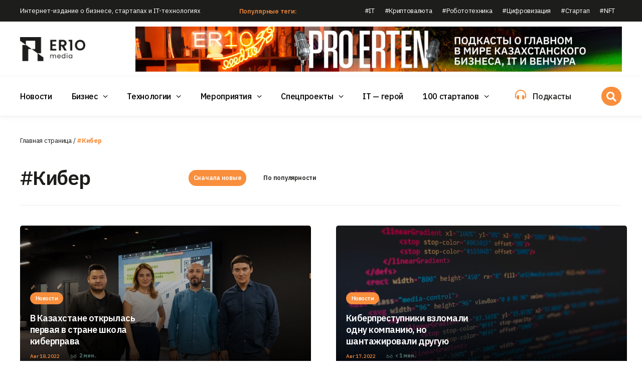

--- FILE ---
content_type: text/html; charset=UTF-8
request_url: https://er10.kz/tag/kiber/
body_size: 27149
content:
<!DOCTYPE html><html lang="ru-RU"><head><meta charset="UTF-8"><meta name="viewport" content="width=device-width, initial-scale=1"><link rel="profile" href="https://gmpg.org/xfn/11"><meta name='robots' content='index, follow, max-image-preview:large, max-snippet:-1, max-video-preview:-1' /><style>img:is([sizes="auto" i], [sizes^="auto," i]) { contain-intrinsic-size: 3000px 1500px }</style><style type='text/css'></style><link type="text/css" media="all" href="https://er10.kz/wp-content/cache/wmac/css/wmac_a5eee0abe87922055287c0dda4fba147.css" rel="stylesheet" /><title>Метка - #Кибер - ER10 Media - Все будет BIGDATA</title><meta name="description" content="Все статьи на сайте Er10.kz связанные с темой кибербезопасности, киберпреступлений, кибер мошенников и различных IT проектов" /><link rel="canonical" href="https://er10.kz/tag/kiber/" /><link rel="next" href="https://er10.kz/tag/kiber/page/2/" /><meta property="og:locale" content="ru_RU" /><meta property="og:type" content="article" /><meta property="og:title" content="Архивы #Кибер" /><meta property="og:description" content="Все статьи на сайте Er10.kz связанные с темой кибербезопасности, киберпреступлений, кибер мошенников и различных IT проектов" /><meta property="og:url" content="https://er10.kz/tag/kiber/" /><meta property="og:site_name" content="ER10 Media - Все будет BIGDATA" /><meta property="og:image" content="https://er10.kz/wp-content/uploads/2025/12/4AdCu-RERGk.jpg" /><meta property="og:image:width" content="1920" /><meta property="og:image:height" content="768" /><meta property="og:image:type" content="image/jpeg" /><meta name="twitter:card" content="summary_large_image" /><meta name="twitter:site" content="@er10kz" /> <script type="application/ld+json" class="yoast-schema-graph">{"@context":"https://schema.org","@graph":[{"@type":"CollectionPage","@id":"https://er10.kz/tag/kiber/","url":"https://er10.kz/tag/kiber/","name":"Метка - #Кибер - ER10 Media - Все будет BIGDATA","isPartOf":{"@id":"https://er10.kz/#website"},"primaryImageOfPage":{"@id":"https://er10.kz/tag/kiber/#primaryimage"},"image":{"@id":"https://er10.kz/tag/kiber/#primaryimage"},"thumbnailUrl":"https://er10.kz/wp-content/uploads/2022/08/cyber-law.jpg","description":"Все статьи на сайте Er10.kz связанные с темой кибербезопасности, киберпреступлений, кибер мошенников и различных IT проектов","breadcrumb":{"@id":"https://er10.kz/tag/kiber/#breadcrumb"},"inLanguage":"ru-RU"},{"@type":"ImageObject","inLanguage":"ru-RU","@id":"https://er10.kz/tag/kiber/#primaryimage","url":"https://er10.kz/wp-content/uploads/2022/08/cyber-law.jpg","contentUrl":"https://er10.kz/wp-content/uploads/2022/08/cyber-law.jpg","width":950,"height":550},{"@type":"BreadcrumbList","@id":"https://er10.kz/tag/kiber/#breadcrumb","itemListElement":[{"@type":"ListItem","position":1,"name":"Главная страница","item":"https://er10.kz/"},{"@type":"ListItem","position":2,"name":"#Кибер"}]},{"@type":"WebSite","@id":"https://er10.kz/#website","url":"https://er10.kz/","name":"ER10 Media - Новости IT, бизнеса и инвестиций","description":"Интернет-издание о бизнесе, стартапах и IT-технологиях. Место встречи разработчиков STARTUP-проектов и венчурных инвесторов","publisher":{"@id":"https://er10.kz/#organization"},"alternateName":"ER10 Media","potentialAction":[{"@type":"SearchAction","target":{"@type":"EntryPoint","urlTemplate":"https://er10.kz/?s={search_term_string}"},"query-input":{"@type":"PropertyValueSpecification","valueRequired":true,"valueName":"search_term_string"}}],"inLanguage":"ru-RU"},{"@type":"Organization","@id":"https://er10.kz/#organization","name":"ER10 Media","alternateName":"ER10 Media","url":"https://er10.kz/","logo":{"@type":"ImageObject","inLanguage":"ru-RU","@id":"https://er10.kz/#/schema/logo/image/","url":"https://er10.kz/wp-content/uploads/2022/04/logo.36490d9.png","contentUrl":"https://er10.kz/wp-content/uploads/2022/04/logo.36490d9.png","width":200,"height":200,"caption":"ER10 Media"},"image":{"@id":"https://er10.kz/#/schema/logo/image/"},"sameAs":["https://m.facebook.com/er10.kz/","https://x.com/er10kz","https://instagram.com/er10.kz","https://youtube.com/channel/UCXsQm0hFWGCf2f33tx5OvQw","https://vk.com/er10_kz"]}]}</script> <link rel='dns-prefetch' href='//www.googletagmanager.com' /><link rel="alternate" type="application/rss+xml" title="ER10 Media - Все будет BIGDATA &raquo; Лента" href="https://er10.kz/feed/" /> <style type="text/css" media="screen">.g { margin:0px; padding:0px; overflow:hidden; line-height:1; zoom:1; }
	.g img { height:auto; }
	.g-col { position:relative; float:left; }
	.g-col:first-child { margin-left: 0; }
	.g-col:last-child { margin-right: 0; }
	.g-1 { margin:0px;  width:100%; max-width:270px; height:100%; max-height:450px; }
	.g-2 { margin:0px;  width:100%; max-width:125px; height:100%; max-height:125px; }
	.g-3 { margin:0px;  width:100%; max-width:300px; height:100%; max-height:220px; }
	.g-4 { margin:0px;  width:100%; max-width:970px; height:100%; max-height:90px; float:right; clear:right; }
	@media only screen and (max-width: 480px) {
		.g-col, .g-dyn, .g-single { width:100%; margin-left:0; margin-right:0; }
	}</style><meta name="generator" content="Site Kit by Google 1.170.0" /><style>#wp-admin-bar-wpseo-get-premium {
            display: none !important;
        }
       .yst-button--upsell {
            display: none !important;
        }
       #wpseo-new-badge-upgrade {
            display: none !important;
        }</style><link rel="preconnect" href="https://fonts.gstatic.com" crossorigin /><link rel="preload" as="style" href="//fonts.googleapis.com/css?family=Open+Sans&display=swap" /><link rel="stylesheet" href="//fonts.googleapis.com/css?family=Open+Sans&display=swap" media="all" /><style type="text/css">.site-title,
            .site-description {
                position: absolute;
                clip: rect(1px, 1px, 1px, 1px);
                display: none;
            }</style><style type="text/css" id="custom-background-css">body.custom-background { background-color: #ffffff; }</style><link rel="icon" href="https://er10.kz/wp-content/uploads/2022/06/logo.36490d9.png" sizes="32x32" /><link rel="icon" href="https://er10.kz/wp-content/uploads/2022/06/logo.36490d9.png" sizes="192x192" /><link rel="apple-touch-icon" href="https://er10.kz/wp-content/uploads/2022/06/logo.36490d9.png" /><meta name="msapplication-TileImage" content="https://er10.kz/wp-content/uploads/2022/06/logo.36490d9.png" /></head><body class="archive tag tag-kiber tag-1288 custom-background wp-embed-responsive hfeed aft-default-mode aft-header-layout-side header-image-default widget-title-border-bottom default-content-layout full-width-content af-wide-layout elementor-default elementor-template-full-width elementor-kit-25 elementor-page-1121"><style>.tags a {
		border: 1px solid #f98e3c;
    padding: 5px 10px;
		display: inline-block;
		margin:3px;
	}
	
	.tags a:hover {
		border:1px solid #000;
	}
	
	details > summary {
		cursor:pointer;
		border: 1px solid #f98e3c;
		padding:5px 10px;
		margin:3px;
		background:#f98e3c;
		color:#fff;
		font-weight:700;
		display:inline-block;
	}</style><div id="zatemnylka"></div><div id="ele-page" class="ele-hf-site"><header id="masthead" class="elespare-site-header"><div data-elementor-type="wp-post" data-elementor-id="32" class="elementor elementor-32" data-elementor-settings="[]"><div class="elementor-section-wrap"><section class="elementor-section elementor-top-section elementor-element elementor-element-463ee336 elementor-section-height-min-height elementor-section-boxed elementor-section-height-default elementor-section-items-middle" data-id="463ee336" data-element_type="section" data-settings="{&quot;background_background&quot;:&quot;classic&quot;}"><div class="elementor-container elementor-column-gap-default"><div class="elementor-column elementor-col-33 elementor-top-column elementor-element elementor-element-58abafba" data-id="58abafba" data-element_type="column"><div class="elementor-widget-wrap elementor-element-populated"><div class="elementor-element elementor-element-d88a41e elementor-widget elementor-widget-heading" data-id="d88a41e" data-element_type="widget" data-widget_type="heading.default"><div class="elementor-widget-container"><div class="container222"></div><div class="container333"></div><style>/*! elementor - v3.5.5 - 03-02-2022 */
.elementor-heading-title{padding:0;margin:0;line-height:1}.elementor-widget-heading .elementor-heading-title[class*=elementor-size-]>a{color:inherit;font-size:inherit;line-height:inherit}.elementor-widget-heading .elementor-heading-title.elementor-size-small{font-size:15px}.elementor-widget-heading .elementor-heading-title.elementor-size-medium{font-size:19px}.elementor-widget-heading .elementor-heading-title.elementor-size-large{font-size:29px}.elementor-widget-heading .elementor-heading-title.elementor-size-xl{font-size:39px}.elementor-widget-heading .elementor-heading-title.elementor-size-xxl{font-size:59px}</style><h2 class="elementor-heading-title elementor-size-small">Интернет-издание о бизнесе, стартапах и IT-технологиях</h2></div></div></div></div><div class="elementor-column elementor-col-33 elementor-top-column elementor-element elementor-element-3bf4a19b elementor-hidden-tablet elementor-hidden-mobile" data-id="3bf4a19b" data-element_type="column"><div class="elementor-widget-wrap elementor-element-populated"><div class="elementor-element elementor-element-794e9099 elementor-widget elementor-widget-text-editor" data-id="794e9099" data-element_type="widget" data-widget_type="text-editor.default"><div class="elementor-widget-container"><div class="container222"></div><div class="container333"></div><style>/*! elementor - v3.5.5 - 03-02-2022 */
.elementor-widget-text-editor.elementor-drop-cap-view-stacked .elementor-drop-cap{background-color:#818a91;color:#fff}.elementor-widget-text-editor.elementor-drop-cap-view-framed .elementor-drop-cap{color:#818a91;border:3px solid;background-color:transparent}.elementor-widget-text-editor:not(.elementor-drop-cap-view-default) .elementor-drop-cap{margin-top:8px}.elementor-widget-text-editor:not(.elementor-drop-cap-view-default) .elementor-drop-cap-letter{width:1em;height:1em}.elementor-widget-text-editor .elementor-drop-cap{float:left;text-align:center;line-height:1;font-size:50px}.elementor-widget-text-editor .elementor-drop-cap-letter{display:inline-block}</style><span class="RR">Популярные теги:</span></div></div></div></div><div class="elementor-column elementor-col-33 elementor-top-column elementor-element elementor-element-42314900 elementor-hidden-tablet elementor-hidden-mobile" data-id="42314900" data-element_type="column"><div class="elementor-widget-wrap elementor-element-populated"><div class="elementor-element elementor-element-49bf9212 elesapre-nav-menu__breakpoint-none elespare-submenu-icon-elespare-submenu-icon-arrow elementor-widget elementor-widget-elespare-nav-horziontal-menu" data-id="49bf9212" data-element_type="widget" data-widget_type="elespare-nav-horziontal-menu.default"><div class="elementor-widget-container"><div class="container222"></div><div class="container333"></div><div class="elespare-navigation--widget elespare-navigation-wrapper horizontal flex-end elespare-mobile-none-right sub-hover " data-opt="sub-hover"><nav  class="elespare-main-navigation elespare-nav-default elespare-nav elespare-header-navigation  elespare--hover-none elespare-submenu-icon-arrow" aria-label="Primary navigation" data-closeicon=""><ul id="menu-vverh" class="elespare-menu animation-1"><li id="menu-item-975" class="menu-item menu-item-type-custom menu-item-object-custom menu-item-975"><a href="/tag/it">#IT</a></li><li id="menu-item-976" class="menu-item menu-item-type-custom menu-item-object-custom menu-item-976"><a href="/tag/kripta">#Криптовалюта</a></li><li id="menu-item-977" class="menu-item menu-item-type-custom menu-item-object-custom menu-item-977"><a href="/tag/robototekhnika">#Робототехника</a></li><li id="menu-item-978" class="menu-item menu-item-type-custom menu-item-object-custom menu-item-978"><a href="/tag/cifrovizaciya">#Цифровизация</a></li><li id="menu-item-979" class="menu-item menu-item-type-custom menu-item-object-custom menu-item-979"><a href="/tag/startap">#Стартап</a></li><li id="menu-item-980" class="menu-item menu-item-type-custom menu-item-object-custom menu-item-980"><a href="/tag/nft">#NFT</a></li></ul></nav></div></div></div></div></div></div></section><section class="elementor-section elementor-top-section elementor-element elementor-element-2fe7d36c elementor-section-content-middle nav-main1 elementor-hidden-tablet elementor-hidden-mobile elementor-section-boxed elementor-section-height-default elementor-section-height-default" data-id="2fe7d36c" data-element_type="section" id="nav-main1"><div class="elementor-container elementor-column-gap-default"><div class="elementor-column elementor-col-50 elementor-top-column elementor-element elementor-element-51aa5194" data-id="51aa5194" data-element_type="column"><div class="elementor-widget-wrap elementor-element-populated"><div class="elementor-element elementor-element-735360f4 elementor-widget elementor-widget-image" data-id="735360f4" data-element_type="widget" data-widget_type="image.default"><div class="elementor-widget-container"><div class="container222"></div><div class="container333"></div><style>/*! elementor - v3.5.5 - 03-02-2022 */
.elementor-widget-image{text-align:center}.elementor-widget-image a{display:inline-block}.elementor-widget-image a img[src$=".svg"]{width:48px}.elementor-widget-image img{vertical-align:middle;display:inline-block}</style><a href="/"> <img decoding="async" width="300" height="109" src="https://er10.kz/wp-content/uploads/2022/02/logo-big-300x109.png" class="attachment-medium size-medium" alt="Интернет-издание о бизнесе, стартапах и IT-технологиях - ER10" srcset="https://er10.kz/wp-content/uploads/2022/02/logo-big-300x109.png 300w, https://er10.kz/wp-content/uploads/2022/02/logo-big-768x280.png 768w, https://er10.kz/wp-content/uploads/2022/02/logo-big-50x18.png 50w, https://er10.kz/wp-content/uploads/2022/02/logo-big.png 975w" sizes="(max-width: 300px) 100vw, 300px" title="Интернет-издание о бизнесе, стартапах и IT-технологиях - ER10" /> </a></div></div></div></div><div class="elementor-column elementor-col-50 elementor-top-column elementor-element elementor-element-43f61a90" data-id="43f61a90" data-element_type="column"><div class="elementor-widget-wrap elementor-element-populated"><div class="elementor-element elementor-element-ebe1895 elementor-widget elementor-widget-shortcode" data-id="ebe1895" data-element_type="widget" data-widget_type="shortcode.default"><div class="elementor-widget-container"><div class="container222"></div><div class="container333"></div><div class="elementor-shortcode"><div class="g g-4"><div class="g-dyn a-8 c-1"><a class="gofollow" data-track="OCw0LDEsNjA=" href="https://er10.kz/read/podkasti/"><img alt="Интернет-издание о бизнесе, стартапах и IT-технологиях - ER10" decoding="async" src="https://er10.kz/wp-content/uploads/2025/10/970-_-90-pro-erten-scaled.jpg" /></a></div></div></div></div></div></div></div></div></section><section class="elementor-section elementor-top-section elementor-element elementor-element-000d16e elementor-section-content-middle nav-main elementor-section-boxed elementor-section-height-default elementor-section-height-default" data-id="000d16e" data-element_type="section" id="nav-main"><div class="elementor-container elementor-column-gap-default"><div class="elementor-column elementor-col-33 elementor-top-column elementor-element elementor-element-e365ff8" data-id="e365ff8" data-element_type="column"><div class="elementor-widget-wrap elementor-element-populated"><div class="elementor-element elementor-element-d832867 elementor-widget elementor-widget-image" data-id="d832867" data-element_type="widget" data-widget_type="image.default"><div class="elementor-widget-container"><div class="container222"></div><div class="container333"></div> <a href="/"> <img decoding="async" width="300" height="109" src="https://er10.kz/wp-content/uploads/2022/02/logo-big-300x109.png" class="attachment-medium size-medium" alt="Интернет-издание о бизнесе, стартапах и IT-технологиях - ER10" srcset="https://er10.kz/wp-content/uploads/2022/02/logo-big-300x109.png 300w, https://er10.kz/wp-content/uploads/2022/02/logo-big-768x280.png 768w, https://er10.kz/wp-content/uploads/2022/02/logo-big-50x18.png 50w, https://er10.kz/wp-content/uploads/2022/02/logo-big.png 975w" sizes="(max-width: 300px) 100vw, 300px" title="Интернет-издание о бизнесе, стартапах и IT-технологиях - ER10" /> </a></div></div></div></div><div class="elementor-column elementor-col-33 elementor-top-column elementor-element elementor-element-7014009" data-id="7014009" data-element_type="column"><div class="elementor-widget-wrap elementor-element-populated"><div class="elementor-element elementor-element-0b39d34 elespare-submenu-icon-elespare-submenu-icon-arrow elesapre-nav-menu__breakpoint-tablet-large elementor-widget elementor-widget-elespare-nav-horziontal-menu" data-id="0b39d34" data-element_type="widget" data-widget_type="elespare-nav-horziontal-menu.default"><div class="elementor-widget-container"><div class="container222"></div><div class="container333"></div><div class="elespare-navigation--widget elespare-navigation-wrapper horizontal flex-start elespare-mobile-responsive-center sub-hover drawer" data-opt="sub-hover"><nav  class="elespare-main-navigation elespare-nav-default elespare-nav elespare-header-navigation  elespare--hover-none elespare-submenu-icon-arrow" aria-label="Primary navigation" data-closeicon="fas fa-times"><ul id="menu-glavnoe" class="elespare-menu animation-1"><li id="menu-item-587" class="menu-item menu-item-type-taxonomy menu-item-object-category menu-item-587"><a href="https://er10.kz/read/it-novosti/">Новости</a></li><li id="menu-item-588" class="menu-item menu-item-type-taxonomy menu-item-object-category menu-item-has-children menu-item-588"><a href="https://er10.kz/read/analitika/">Бизнес</a><ul class="sub-menu"><li id="menu-item-592" class="menu-item menu-item-type-taxonomy menu-item-object-category menu-item-592"><a href="https://er10.kz/read/analitika/startapy/">Стартапы</a></li><li id="menu-item-26538" class="menu-item menu-item-type-taxonomy menu-item-object-category menu-item-26538"><a href="https://er10.kz/read/analitika/intervju/">Интервью</a></li><li id="menu-item-17488" class="menu-item menu-item-type-taxonomy menu-item-object-category menu-item-17488"><a href="https://er10.kz/read/analitika/jekpertiza/">Экпертиза</a></li><li id="menu-item-17489" class="menu-item menu-item-type-taxonomy menu-item-object-category menu-item-17489"><a href="https://er10.kz/read/analitika/obrazovanie/">Образование</a></li><li id="menu-item-31888" class="menu-item menu-item-type-taxonomy menu-item-object-category menu-item-31888"><a href="https://er10.kz/read/analitika/club-100/">Клуб QAZTECH</a></li></ul></li><li id="menu-item-590" class="menu-item menu-item-type-taxonomy menu-item-object-category menu-item-has-children menu-item-590"><a href="https://er10.kz/read/texnologii/">Технологии</a><ul class="sub-menu"><li id="menu-item-589" class="menu-item menu-item-type-taxonomy menu-item-object-category menu-item-589"><a href="https://er10.kz/read/texnologii/obzory/">Обзоры</a></li></ul></li><li id="menu-item-27825" class="menu-item menu-item-type-taxonomy menu-item-object-category menu-item-has-children menu-item-27825"><a href="https://er10.kz/meroprijatija/">Мероприятия</a><ul class="sub-menu"><li id="menu-item-27826" class="menu-item menu-item-type-taxonomy menu-item-object-category menu-item-27826"><a href="https://er10.kz/meroprijatija/lokalnye-meroprijatija/">Локальные мероприятия</a></li><li id="menu-item-26537" class="menu-item menu-item-type-taxonomy menu-item-object-category menu-item-26537"><a href="https://er10.kz/meroprijatija/mezhdunarodnye-meroprijatija/">Международные мероприятия</a></li></ul></li><li id="menu-item-26531" class="menu-item menu-item-type-taxonomy menu-item-object-category menu-item-has-children menu-item-26531"><a href="https://er10.kz/read/specproekty/">Спецпроекты</a><ul class="sub-menu"><li id="menu-item-34024" class="menu-item menu-item-type-taxonomy menu-item-object-category menu-item-34024"><a href="https://er10.kz/read/specproekty/novogodnij-apgrejd/">Новогодний апгрейд</a></li><li id="menu-item-26533" class="menu-item menu-item-type-taxonomy menu-item-object-category menu-item-26533"><a href="https://er10.kz/read/specproekty/marketologi-djuny/">Маркетологи Дюны</a></li><li id="menu-item-26532" class="menu-item menu-item-type-taxonomy menu-item-object-category menu-item-26532"><a href="https://er10.kz/read/specproekty/volshebniki/">Волшебники</a></li><li id="menu-item-26536" class="menu-item menu-item-type-taxonomy menu-item-object-category menu-item-26536"><a href="https://er10.kz/read/specproekty/supergeroi/">Супергерои</a></li><li id="menu-item-26535" class="menu-item menu-item-type-taxonomy menu-item-object-category menu-item-26535"><a href="https://er10.kz/read/specproekty/startap-kuhnja/">STARTUP Кухня</a></li></ul></li><li id="menu-item-591" class="menu-item menu-item-type-taxonomy menu-item-object-category menu-item-591"><a href="https://er10.kz/read/it-geroi/">IT &#8212; герой</a></li><li id="menu-item-26837" class="menu-item menu-item-type-custom menu-item-object-custom menu-item-has-children menu-item-26837"><a href="/read/100-startapov/">100 стартапов</a><ul class="sub-menu"><li id="menu-item-26540" class="menu-item menu-item-type-taxonomy menu-item-object-category menu-item-26540"><a href="https://er10.kz/read/100-startapov/">100 стартап-историй Казахстана</a></li><li id="menu-item-26835" class="menu-item menu-item-type-taxonomy menu-item-object-category menu-item-26835"><a href="https://er10.kz/100-startup-stories/">100 Startup Stories of Kazakhstan</a></li><li id="menu-item-26836" class="menu-item menu-item-type-taxonomy menu-item-object-category menu-item-26836"><a href="https://er10.kz/100-startap-gime/">Қазақстанның 100 стартап тарихы</a></li></ul></li></ul></nav> <a href="#" class="elespare-menu-toggle" aria-expanded="false"> <span class="elespare-menu-icon-toggle  elespare-open-toggle fas fa-bars"></span> <span class="elespare-menu-icon-toggle  elespare-close-toggle fas fa-times" ></span> <span class="screen-reader-text menu-toggle-text">Menu</span> </a><div class="elespare-moblie-ham-menu elespare-menu-sidebar elespare-menu-left elespare--hover-none"> <a href="#" class="elespare--close-menu-side-bar fas fa-times"></a><div class="elespare-menu-sidebar--wrapper"><nav class="elespare-menu-dropdown glavnoe elespare-submenu-icon-arrow" aria-label="Dropdown navigation"><div class="meny_otkroisy"><div class="otkroisy_1"><ul id="menu-glavnoe-1" class="elespare-dropdown-menu"><li class="menu-item menu-item-type-taxonomy menu-item-object-category menu-item-587"><a href="https://er10.kz/read/it-novosti/">Новости</a></li><li class="menu-item menu-item-type-taxonomy menu-item-object-category menu-item-has-children menu-item-588"><a href="https://er10.kz/read/analitika/">Бизнес</a><ul class="sub-menu"><li class="menu-item menu-item-type-taxonomy menu-item-object-category menu-item-592"><a href="https://er10.kz/read/analitika/startapy/">Стартапы</a></li><li class="menu-item menu-item-type-taxonomy menu-item-object-category menu-item-26538"><a href="https://er10.kz/read/analitika/intervju/">Интервью</a></li><li class="menu-item menu-item-type-taxonomy menu-item-object-category menu-item-17488"><a href="https://er10.kz/read/analitika/jekpertiza/">Экпертиза</a></li><li class="menu-item menu-item-type-taxonomy menu-item-object-category menu-item-17489"><a href="https://er10.kz/read/analitika/obrazovanie/">Образование</a></li><li class="menu-item menu-item-type-taxonomy menu-item-object-category menu-item-31888"><a href="https://er10.kz/read/analitika/club-100/">Клуб QAZTECH</a></li></ul></li><li class="menu-item menu-item-type-taxonomy menu-item-object-category menu-item-has-children menu-item-590"><a href="https://er10.kz/read/texnologii/">Технологии</a><ul class="sub-menu"><li class="menu-item menu-item-type-taxonomy menu-item-object-category menu-item-589"><a href="https://er10.kz/read/texnologii/obzory/">Обзоры</a></li></ul></li><li class="menu-item menu-item-type-taxonomy menu-item-object-category menu-item-has-children menu-item-27825"><a href="https://er10.kz/meroprijatija/">Мероприятия</a><ul class="sub-menu"><li class="menu-item menu-item-type-taxonomy menu-item-object-category menu-item-27826"><a href="https://er10.kz/meroprijatija/lokalnye-meroprijatija/">Локальные мероприятия</a></li><li class="menu-item menu-item-type-taxonomy menu-item-object-category menu-item-26537"><a href="https://er10.kz/meroprijatija/mezhdunarodnye-meroprijatija/">Международные мероприятия</a></li></ul></li><li class="menu-item menu-item-type-taxonomy menu-item-object-category menu-item-has-children menu-item-26531"><a href="https://er10.kz/read/specproekty/">Спецпроекты</a><ul class="sub-menu"><li class="menu-item menu-item-type-taxonomy menu-item-object-category menu-item-34024"><a href="https://er10.kz/read/specproekty/novogodnij-apgrejd/">Новогодний апгрейд</a></li><li class="menu-item menu-item-type-taxonomy menu-item-object-category menu-item-26533"><a href="https://er10.kz/read/specproekty/marketologi-djuny/">Маркетологи Дюны</a></li><li class="menu-item menu-item-type-taxonomy menu-item-object-category menu-item-26532"><a href="https://er10.kz/read/specproekty/volshebniki/">Волшебники</a></li><li class="menu-item menu-item-type-taxonomy menu-item-object-category menu-item-26536"><a href="https://er10.kz/read/specproekty/supergeroi/">Супергерои</a></li><li class="menu-item menu-item-type-taxonomy menu-item-object-category menu-item-26535"><a href="https://er10.kz/read/specproekty/startap-kuhnja/">STARTUP Кухня</a></li></ul></li><li class="menu-item menu-item-type-taxonomy menu-item-object-category menu-item-591"><a href="https://er10.kz/read/it-geroi/">IT &#8212; герой</a></li><li class="menu-item menu-item-type-custom menu-item-object-custom menu-item-has-children menu-item-26837"><a href="/read/100-startapov/">100 стартапов</a><ul class="sub-menu"><li class="menu-item menu-item-type-taxonomy menu-item-object-category menu-item-26540"><a href="https://er10.kz/read/100-startapov/">100 стартап-историй Казахстана</a></li><li class="menu-item menu-item-type-taxonomy menu-item-object-category menu-item-26835"><a href="https://er10.kz/100-startup-stories/">100 Startup Stories of Kazakhstan</a></li><li class="menu-item menu-item-type-taxonomy menu-item-object-category menu-item-26836"><a href="https://er10.kz/100-startap-gime/">Қазақстанның 100 стартап тарихы</a></li></ul></li></ul><div class="meny_podkast"><div class="clas11"><p><a href="/audio-podkasty">Подкасты</a></p></div></div></div><div class="otkroisy_2"> <span class="RR">Популярные теги:</span><ul id="menu-vverkh" class="elespare-menu animation-1"><li id="menu-item-975"><a href="/tag/it">#IT</a></li><li id="menu-item-976"><a href="/tag/саморазвитие">#Саморазвитие</a></li><li id="menu-item-977"><a href="/tag/робототехника">#Робототехника</a></li><li id="menu-item-978"><a href="/tag/программирование">#Программирование</a></li><li id="menu-item-979"><a href="/tag/стартап">#Стартап</a></li><li id="menu-item-980" ><a href="/tag/стартдаун">#Стартдаун</a></li></ul><div class="elementor-icon222"><div class="elementor-icon"> <a href="https://instagram.com/er10.kz?utm_medium=copy_link"><i aria-hidden="true" class="fab fa-instagram"></i></a></div><div class="elementor-icon"> <a href="https://t.me/er10_kz"><i aria-hidden="true" class="fab fa-telegram"></i> </a></div><div class="elementor-icon"> <a href="https://youtube.com/channel/UCXsQm0hFWGCf2f33tx5OvQw"><i aria-hidden="true" class="fab fa-youtube"></i></a></div></div></div></div><div class="meny_prava"> ТОО «Technical Writer Media», <span style="color: #8E8E8E;">Все права защищены</span></div></nav></div></div><div class="elespare-overlay"></div></div></div></div></div></div><div class="elementor-column elementor-col-33 elementor-top-column elementor-element elementor-element-501ca05" data-id="501ca05" data-element_type="column"><div class="elementor-widget-wrap elementor-element-populated"><section class="elementor-section elementor-inner-section elementor-element elementor-element-1667609 elementor-section-content-middle elementor-section-boxed elementor-section-height-default elementor-section-height-default" data-id="1667609" data-element_type="section"><div class="elementor-container elementor-column-gap-default"><div class="elementor-column elementor-col-33 elementor-inner-column elementor-element elementor-element-2b0542d elementor-hidden-tablet elementor-hidden-mobile" data-id="2b0542d" data-element_type="column"><div class="elementor-widget-wrap elementor-element-populated"><div class="elementor-element elementor-element-88dd356 elementor-view-default elementor-widget elementor-widget-icon" data-id="88dd356" data-element_type="widget" data-widget_type="icon.default"><div class="elementor-widget-container"><div class="container222"></div><div class="container333"></div><div class="elementor-icon-wrapper"><div class="elementor-icon"> <i aria-hidden="true" class="fas fa-headphones-alt"></i></div></div></div></div></div></div><div class="elementor-column elementor-col-33 elementor-inner-column elementor-element elementor-element-610df78 elementor-hidden-tablet elementor-hidden-mobile" data-id="610df78" data-element_type="column"><div class="elementor-widget-wrap elementor-element-populated"><div class="elementor-element elementor-element-723ed73 elementor-widget elementor-widget-text-editor" data-id="723ed73" data-element_type="widget" data-widget_type="text-editor.default"><div class="elementor-widget-container"><div class="container222"></div><div class="container333"></div> <a href="/read/podkasti/">Подкасты</a></div></div></div></div><div class="elementor-column elementor-col-33 elementor-inner-column elementor-element elementor-element-7fffced" data-id="7fffced" data-element_type="column"><div class="elementor-widget-wrap elementor-element-populated"><div class="elementor-element elementor-element-2d9ea44 elespare-grid-right elespare-grid-mobile-right elementor-widget elementor-widget-search-from" data-id="2d9ea44" data-element_type="widget" data-widget_type="search-from.default"><div class="elementor-widget-container"><div class="container222"></div><div class="container333"></div><div class="elespare-search-wrapper"><div class="elespare-search-dropdown-toggle  elesape-search-right"> <button class="elespare-search-icon--toggle fas fa-search"> <span class="screen-reader-text">Enter Keyword</span> </button><div class="elespare-search--toggle-dropdown"><div class="elespare-search--toggle-dropdown-wrapper"><div class="asl_w_container asl_w_container_1"><div id='ajaxsearchlite1'
 data-id="1"
 data-instance="1"
 class="asl_w asl_m asl_m_1 asl_m_1_1"><div class="probox"><div class='prosettings' style='display:none;' data-opened=0><div class='innericon'> <svg version="1.1" xmlns="http://www.w3.org/2000/svg" xmlns:xlink="http://www.w3.org/1999/xlink" x="0px" y="0px" width="22" height="22" viewBox="0 0 512 512" enable-background="new 0 0 512 512" xml:space="preserve"> <polygon transform = "rotate(90 256 256)" points="142.332,104.886 197.48,50 402.5,256 197.48,462 142.332,407.113 292.727,256 "/> </svg></div></div><div class='proinput'><form role="search" action='#' autocomplete="off"
 aria-label="Search form"> <input aria-label="Search input"
 type='search' class='orig'
 tabindex="0"
 name='phrase'
 placeholder='Фриланс'
 value=''
 autocomplete="off"/> <input aria-label="Search autocomplete input"
 type='text'
 class='autocomplete'
 tabindex="-1"
 name='phrase'
 value=''
 autocomplete="off" disabled/> <input type='submit' value="Start search" style='width:0; height: 0; visibility: hidden;'></form></div> <button class='promagnifier' tabindex="0" aria-label="Search magnifier button"> <span class='innericon' style="display:block;"> <svg version="1.1" xmlns="http://www.w3.org/2000/svg" xmlns:xlink="http://www.w3.org/1999/xlink" x="0px" y="0px" width="22" height="22" viewBox="0 0 512 512" enable-background="new 0 0 512 512" xml:space="preserve"> <path d="M460.355,421.59L353.844,315.078c20.041-27.553,31.885-61.437,31.885-98.037
 C385.729,124.934,310.793,50,218.686,50C126.58,50,51.645,124.934,51.645,217.041c0,92.106,74.936,167.041,167.041,167.041
 c34.912,0,67.352-10.773,94.184-29.158L419.945,462L460.355,421.59z M100.631,217.041c0-65.096,52.959-118.056,118.055-118.056
 c65.098,0,118.057,52.959,118.057,118.056c0,65.096-52.959,118.056-118.057,118.056C153.59,335.097,100.631,282.137,100.631,217.041
 z"/> </svg> </span> </button><div class='proloading'><div class="asl_loader"><div class="asl_loader-inner asl_simple-circle"></div></div></div><div class='proclose'> <svg version="1.1" xmlns="http://www.w3.org/2000/svg" xmlns:xlink="http://www.w3.org/1999/xlink" x="0px"
 y="0px"
 width="12" height="12" viewBox="0 0 512 512" enable-background="new 0 0 512 512"
 xml:space="preserve"> <polygon points="438.393,374.595 319.757,255.977 438.378,137.348 374.595,73.607 255.995,192.225 137.375,73.622 73.607,137.352 192.246,255.983 73.622,374.625 137.352,438.393 256.002,319.734 374.652,438.378 "/> </svg></div></div></div><div class='asl_data_container' style="display:none !important;"><div class="asl_init_data wpdreams_asl_data_ct"
 style="display:none !important;"
 id="asl_init_id_1"
 data-asl-id="1"
 data-asl-instance="1"
 data-asldata="[base64]"></div><div id="asl_hidden_data"> <svg style="position:absolute" height="0" width="0"> <filter id="aslblur"> <feGaussianBlur in="SourceGraphic" stdDeviation="4"/> </filter> </svg> <svg style="position:absolute" height="0" width="0"> <filter id="no_aslblur"></filter> </svg></div></div><div id='ajaxsearchliteres1'
 class='vertical wpdreams_asl_results asl_w asl_r asl_r_1 asl_r_1_1'><div class="results"><div class="resdrg"></div></div><p class='showmore'> <span>Показать больше результатов..</span></p></div><div id='__original__ajaxsearchlitesettings1'
 data-id="1"
 class="searchsettings wpdreams_asl_settings asl_w asl_s asl_s_1"><form name='options'
 aria-label="Search settings form"
 autocomplete = 'off'> <input type="hidden" name="filters_changed" style="display:none;" value="0"> <input type="hidden" name="filters_initial" style="display:none;" value="1"><div class="asl_option_inner hiddend"> <input type='hidden' name='qtranslate_lang' id='qtranslate_lang1'
 value='0'/></div><fieldset class="asl_sett_scroll"><legend style="display: none;">Generic selectors</legend><div class="asl_option" tabindex="0"><div class="asl_option_inner"> <input type="checkbox" value="exact"
 aria-label="Только точное соответствие"
 name="asl_gen[]" /><div class="asl_option_checkbox"></div></div><div class="asl_option_label"> Только точное соответствие</div></div><div class="asl_option" tabindex="0"><div class="asl_option_inner"> <input type="checkbox" value="title"
 aria-label="Только по заголовкам"
 name="asl_gen[]"  checked="checked"/><div class="asl_option_checkbox"></div></div><div class="asl_option_label"> Только по заголовкам</div></div><div class="asl_option" tabindex="0"><div class="asl_option_inner"> <input type="checkbox" value="content"
 aria-label="Только по контенту"
 name="asl_gen[]"  checked="checked"/><div class="asl_option_checkbox"></div></div><div class="asl_option_label"> Только по контенту</div></div><div class="asl_option_inner hiddend"> <input type="checkbox" value="excerpt"
 aria-label="Search in excerpt"
 name="asl_gen[]"  checked="checked"/><div class="asl_option_checkbox"></div></div></fieldset><fieldset class="asl_sett_scroll"><legend style="display: none;">Post Type Selectors</legend><div class="asl_option_inner hiddend"> <input type="checkbox" value="post"
 aria-label="Hidden option, ignore please"
 name="customset[]" checked="checked"/></div></fieldset></form></div></div></div></div></div></div></div></div></div></div></div></section></div></div></div></section></div></div></header><div id="page" class="site af-whole-wrapper"> <a class="skip-link screen-reader-text" href="#content">Перейти к содержимому</a><div id="content" class="container-wrapper"><div class="af-breadcrumbs font-family-1 color-pad"> <span><span><a href="https://er10.kz/">Главная страница</a></span> / <span class="breadcrumb_last" aria-current="page"><strong>#Кибер</strong></span></span></div><div data-elementor-type="archive" data-elementor-id="1121" class="elementor elementor-1121 elementor-location-archive" data-elementor-settings="[]"><section class="elementor-section elementor-top-section elementor-element elementor-element-129028c elementor-section-boxed elementor-section-height-default elementor-section-height-default" data-id="129028c" data-element_type="section"><div class="elementor-container elementor-column-gap-default"><div class="elementor-column elementor-col-100 elementor-top-column elementor-element elementor-element-78edc52" data-id="78edc52" data-element_type="column"><div class="elementor-widget-wrap elementor-element-populated"><section class="elementor-section elementor-inner-section elementor-element elementor-element-acf220a elementor-section-content-top elementor-section-height-min-height elementor-section-boxed elementor-section-height-default" data-id="acf220a" data-element_type="section"><div class="elementor-container elementor-column-gap-default"><div class="elementor-column elementor-col-50 elementor-inner-column elementor-element elementor-element-5385ea8" data-id="5385ea8" data-element_type="column"><div class="elementor-widget-wrap elementor-element-populated"><div class="elementor-element elementor-element-951a510 elementor-widget elementor-widget-theme-archive-title elementor-page-title elementor-widget-heading" data-id="951a510" data-element_type="widget" data-widget_type="theme-archive-title.default"><div class="elementor-widget-container"><div class="container222"></div><div class="container333"></div><h1 class="elementor-heading-title elementor-size-default">#Кибер</h1></div></div></div></div><div class="elementor-column elementor-col-50 elementor-inner-column elementor-element elementor-element-977160d" data-id="977160d" data-element_type="column"><div class="elementor-widget-wrap elementor-element-populated"><div class="elementor-element elementor-element-027e32c elementor-widget elementor-widget-shortcode" data-id="027e32c" data-element_type="widget" data-widget_type="shortcode.default"><div class="elementor-widget-container"><div class="container222"></div><div class="container333"></div><form method="get" id="order"> <button class="svoibut all"  name="select" onclick='this.form.submit()' value="newest" checked="true" >Сначала новые</button> <button class="svoibut all"  name="select" onclick='this.form.submit()' value="newest" type="hidden" >Сначала новые</button> <button class="svoibut" name="select" onclick='this.form.submit()' value="correct">По популярности</button></form><div class="elementor-shortcode"></div></div></div></div></div></div></section><div class="elementor-element elementor-element-beacc3a elementor-grid-4 elementor-grid-tablet-2 elementor-grid-mobile-1 elementor-posts--thumbnail-top elementor-widget elementor-widget-archive-posts" data-id="beacc3a" data-element_type="widget" data-settings="{&quot;archive_classic_columns&quot;:&quot;4&quot;,&quot;archive_classic_masonry&quot;:&quot;yes&quot;,&quot;archive_classic_row_gap&quot;:{&quot;unit&quot;:&quot;px&quot;,&quot;size&quot;:40,&quot;sizes&quot;:[]},&quot;pagination_type&quot;:&quot;numbers_and_prev_next&quot;,&quot;archive_classic_columns_tablet&quot;:&quot;2&quot;,&quot;archive_classic_columns_mobile&quot;:&quot;1&quot;,&quot;archive_classic_row_gap_tablet&quot;:{&quot;unit&quot;:&quot;px&quot;,&quot;size&quot;:&quot;&quot;,&quot;sizes&quot;:[]},&quot;archive_classic_row_gap_mobile&quot;:{&quot;unit&quot;:&quot;px&quot;,&quot;size&quot;:&quot;&quot;,&quot;sizes&quot;:[]}}" data-widget_type="archive-posts.archive_classic"><div class="elementor-widget-container"><div class="container222"></div><div class="container333"></div><div class="elementor-posts-container elementor-posts elementor-posts--skin-classic elementor-grid" ID="elementor-posts-container"><article class="elementor-post elementor-grid-item post-8991 post type-post status-publish format-standard has-post-thumbnail hentry category-it-novosti tag-kazakhstan tag-kiber tag-kiberbezopasnost tag-obrazovanie"> <a class="elementor-post__thumbnail__link" href="https://er10.kz/read/it-novosti/v-kazahstane-otkrylas-pervaja-v-strane-shkola-kiberprava/" ><div class="elementor-post__thumbnail"><img width="640" height="371" src="https://er10.kz/wp-content/uploads/2022/08/cyber-law.jpg" class="attachment-large size-large" alt="Стартап Incredible Health помогает в найме медсестер в США" loading="lazy" title="Стартап Incredible Health помогает в найме медсестер в США" /></div> </a><div class="elementor-post__text"><h4 class="elementor-post__title"><div class = "dfss" ><a href="https://er10.kz/read/it-novosti/">Новости</a></div> <a href="https://er10.kz/read/it-novosti/v-kazahstane-otkrylas-pervaja-v-strane-shkola-kiberprava/" > В Казахстане открылась первая в стране школа киберправа </a></h4><div class="elementor-post__excerpt"> Первая в стране школа киберправа открылась в Казахстане. В ней можно будет пр...</div><div class="elementor-post__meta-data"> <span class="elementor-post-date"> Авг 18, 2022 </span> <span class="span-reading-time rt-reading-time"><span class="rt-label rt-prefix"></span> <span class="rt-time"> 2</span> <span class="rt-label rt-postfix"> мин.</span></span></div></div></article><article class="elementor-post elementor-grid-item post-8968 post type-post status-publish format-standard has-post-thumbnail hentry category-it-novosti tag-bezopasnost tag-vzlom tag-kiber tag-khakery"> <a class="elementor-post__thumbnail__link" href="https://er10.kz/read/it-novosti/kiberprestupniki-vzlomali-odnu-kompaniju-no-shantazhirovali-druguju/" ><div class="elementor-post__thumbnail"><img width="640" height="371" src="https://er10.kz/wp-content/uploads/2022/08/hacker.jpg" class="attachment-large size-large" alt="Meta запускает Horizon Worlds во Франции и Испании" loading="lazy" title="Meta запускает Horizon Worlds во Франции и Испании" /></div> </a><div class="elementor-post__text"><h4 class="elementor-post__title"><div class = "dfss" ><a href="https://er10.kz/read/it-novosti/">Новости</a></div> <a href="https://er10.kz/read/it-novosti/kiberprestupniki-vzlomali-odnu-kompaniju-no-shantazhirovali-druguju/" > Киберпреступники взломали одну компанию, но шантажировали другую </a></h4><div class="elementor-post__excerpt"> В Великобритании киберпреступники взломали компанию South Staffordshire Water...</div><div class="elementor-post__meta-data"> <span class="elementor-post-date"> Авг 17, 2022 </span> <span class="span-reading-time rt-reading-time"><span class="rt-label rt-prefix"></span> <span class="rt-time"> &lt; 1</span> <span class="rt-label rt-postfix"> мин.</span></span></div></div></article><article class="elementor-post elementor-grid-item post-5212 post type-post status-publish format-standard has-post-thumbnail hentry category-it-novosti tag-kiber"> <a class="elementor-post__thumbnail__link" href="https://er10.kz/read/it-novosti/lish-37-kompanijj-ispolzuyut-dvukhfaktornuyu-autentifikaciyu-polzovatelejj/" ><div class="elementor-post__thumbnail"><img width="640" height="320" src="https://er10.kz/wp-content/uploads/2022/04/LkMyVZ.webp" class="attachment-large size-large" alt="Лишь 37% компаний используют двухфакторную аутентификацию пользователей" loading="lazy" title="Лишь 37% компаний используют двухфакторную аутентификацию пользователей" /></div> </a><div class="elementor-post__text"><h4 class="elementor-post__title"><div class = "dfss" ><a href="https://er10.kz/read/it-novosti/">Новости</a></div> <a href="https://er10.kz/read/it-novosti/lish-37-kompanijj-ispolzuyut-dvukhfaktornuyu-autentifikaciyu-polzovatelejj/" > Лишь 37% компаний используют двухфакторную аутентификацию пользователей </a></h4><div class="elementor-post__excerpt"> Наиболее уязвимые отрасли с низким уровнем использования двухфакторной аутент...</div><div class="elementor-post__meta-data"> <span class="elementor-post-date"> Апр 06, 2022 </span> <span class="span-reading-time rt-reading-time"><span class="rt-label rt-prefix"></span> <span class="rt-time"> &lt; 1</span> <span class="rt-label rt-postfix"> мин.</span></span></div></div></article><article class="elementor-post elementor-grid-item post-5205 post type-post status-publish format-standard has-post-thumbnail hentry category-it-novosti tag-kiber tag-kiberbezopasnost"> <a class="elementor-post__thumbnail__link" href="https://er10.kz/read/it-novosti/istinnaya-kiberbezopasnost-s-chego-ona-nachinaetsya/" ><div class="elementor-post__thumbnail"><img width="640" height="360" src="https://er10.kz/wp-content/uploads/2022/04/ac9ItN.webp" class="attachment-large size-large" alt="Истинная кибербезопасность, с чего она начинается?" loading="lazy" title="Истинная кибербезопасность, с чего она начинается?" /></div> </a><div class="elementor-post__text"><h4 class="elementor-post__title"><div class = "dfss" ><a href="https://er10.kz/read/it-novosti/">Новости</a></div> <a href="https://er10.kz/read/it-novosti/istinnaya-kiberbezopasnost-s-chego-ona-nachinaetsya/" > Истинная кибербезопасность, с чего она начинается? </a></h4><div class="elementor-post__excerpt"> 67% организаций не уверены, что все критические для бизнеса данные могут быть...</div><div class="elementor-post__meta-data"> <span class="elementor-post-date"> Апр 05, 2022 </span> <span class="span-reading-time rt-reading-time"><span class="rt-label rt-prefix"></span> <span class="rt-time"> 3</span> <span class="rt-label rt-postfix"> мин.</span></span></div></div></article><article class="elementor-post elementor-grid-item post-5077 post type-post status-publish format-standard has-post-thumbnail hentry category-it-novosti tag-meta tag-kiber tag-kiberbezopasnost"> <a class="elementor-post__thumbnail__link" href="https://er10.kz/read/it-novosti/metavselennye-nesut-novye-riski-dlya-kiberbezopasnosti/" ><div class="elementor-post__thumbnail"><img width="640" height="320" src="https://er10.kz/wp-content/uploads/2022/04/dJpyGg.webp" class="attachment-large size-large" alt="Метавселенные несут новые риски для кибербезопасности" loading="lazy" title="Метавселенные несут новые риски для кибербезопасности" /></div> </a><div class="elementor-post__text"><h4 class="elementor-post__title"><div class = "dfss" ><a href="https://er10.kz/read/it-novosti/">Новости</a></div> <a href="https://er10.kz/read/it-novosti/metavselennye-nesut-novye-riski-dlya-kiberbezopasnosti/" > Метавселенные несут новые риски для кибербезопасности </a></h4><div class="elementor-post__excerpt"> Киберпреступность в реальном мире становится все более распространенной.</div><div class="elementor-post__meta-data"> <span class="elementor-post-date"> Мар 24, 2022 </span> <span class="span-reading-time rt-reading-time"><span class="rt-label rt-prefix"></span> <span class="rt-time"> &lt; 1</span> <span class="rt-label rt-postfix"> мин.</span></span></div></div></article><article class="elementor-post elementor-grid-item post-5029 post type-post status-publish format-standard has-post-thumbnail hentry category-it-novosti tag-kiber tag-rossiya tag-ukraina tag-khakery"> <a class="elementor-post__thumbnail__link" href="https://er10.kz/read/it-novosti/v-konflikte-rossii-i-ukrainy-prinyali-uchastie-sotni-tysyach-khakerov-so-vsego-mira/" ><div class="elementor-post__thumbnail"><img width="640" height="320" src="https://er10.kz/wp-content/uploads/2022/04/qDJHmY.webp" class="attachment-large size-large" alt="В конфликте России и Украины приняли участие сотни тысяч хакеров со всего мира" loading="lazy" title="В конфликте России и Украины приняли участие сотни тысяч хакеров со всего мира" /></div> </a><div class="elementor-post__text"><h4 class="elementor-post__title"><div class = "dfss" ><a href="https://er10.kz/read/it-novosti/">Новости</a></div> <a href="https://er10.kz/read/it-novosti/v-konflikte-rossii-i-ukrainy-prinyali-uchastie-sotni-tysyach-khakerov-so-vsego-mira/" > В конфликте России и Украины приняли участие сотни тысяч хакеров со всего мира </a></h4><div class="elementor-post__excerpt"> Контингенты цифровых бойцов сопоставимы с численностью противостоящих армий н...</div><div class="elementor-post__meta-data"> <span class="elementor-post-date"> Мар 16, 2022 </span> <span class="span-reading-time rt-reading-time"><span class="rt-label rt-prefix"></span> <span class="rt-time"> &lt; 1</span> <span class="rt-label rt-postfix"> мин.</span></span></div></div></article><article class="elementor-post elementor-grid-item post-4950 post type-post status-publish format-standard has-post-thumbnail hentry category-it-novosti tag-google tag-kiber"> <a class="elementor-post__thumbnail__link" href="https://er10.kz/read/it-novosti/google-priobretet-za-54-mlrd-lidera-v-sfere-kiberbezopasnosti-kompaniyu-mandiant/" ><div class="elementor-post__thumbnail"><img width="640" height="291" src="https://er10.kz/wp-content/uploads/2022/04/aAgxaY-1024x465.webp" class="attachment-large size-large" alt="Google приобретет за $5,4 млрд лидера в сфере кибербезопасности компанию Mandiant" loading="lazy" title="Google приобретет за $5,4 млрд лидера в сфере кибербезопасности компанию Mandiant" /></div> </a><div class="elementor-post__text"><h4 class="elementor-post__title"><div class = "dfss" ><a href="https://er10.kz/read/it-novosti/">Новости</a></div> <a href="https://er10.kz/read/it-novosti/google-priobretet-za-54-mlrd-lidera-v-sfere-kiberbezopasnosti-kompaniyu-mandiant/" > Google приобретет за $5,4 млрд лидера в сфере кибербезопасности компанию Mand... </a></h4><div class="elementor-post__excerpt"> Если сделка будет одобрена регулирующими органами, это будет второе по величи...</div><div class="elementor-post__meta-data"> <span class="elementor-post-date"> Мар 09, 2022 </span> <span class="span-reading-time rt-reading-time"><span class="rt-label rt-prefix"></span> <span class="rt-time"> &lt; 1</span> <span class="rt-label rt-postfix"> мин.</span></span></div></div></article><article class="elementor-post elementor-grid-item post-3793 post type-post status-publish format-standard has-post-thumbnail hentry category-analitika tag-halyk-bank tag-kiber"> <a class="elementor-post__thumbnail__link" href="https://er10.kz/read/analitika/kak-obezopasit-sebya-ot-kibermoshennichestva/" ><div class="elementor-post__thumbnail"><img width="640" height="318" src="https://er10.kz/wp-content/uploads/2022/04/HHMd9o-1024x508.webp" class="attachment-large size-large" alt="Как обезопасить себя от кибермошенничества" loading="lazy" title="Как обезопасить себя от кибермошенничества" /></div> </a><div class="elementor-post__text"><h4 class="elementor-post__title"><div class = "dfss" ><a href="https://er10.kz/read/analitika/">Бизнес</a></div> <a href="https://er10.kz/read/analitika/kak-obezopasit-sebya-ot-kibermoshennichestva/" > Как обезопасить себя от кибермошенничества </a></h4><div class="elementor-post__excerpt"> Цифровизация стремительно поглощает все сферы нашей жизни, вместе с ней расту...</div><div class="elementor-post__meta-data"> <span class="elementor-post-date"> Мар 03, 2022 </span> <span class="span-reading-time rt-reading-time"><span class="rt-label rt-prefix"></span> <span class="rt-time"> 4</span> <span class="rt-label rt-postfix"> мин.</span></span></div></div></article><article class="elementor-post elementor-grid-item post-4872 post type-post status-publish format-standard has-post-thumbnail hentry category-it-novosti tag-kiber tag-khakery"> <a class="elementor-post__thumbnail__link" href="https://er10.kz/read/it-novosti/kto-takie-khakerskie-gruppirovki-i-chem-opasny-kibervojjny/" ><div class="elementor-post__thumbnail"><img width="640" height="318" src="https://er10.kz/wp-content/uploads/2022/04/nPpsoz-1024x508.webp" class="attachment-large size-large" alt="Кто такие хакерские группировки и чем опасны кибервойны" loading="lazy" title="Кто такие хакерские группировки и чем опасны кибервойны" /></div> </a><div class="elementor-post__text"><h4 class="elementor-post__title"><div class = "dfss" ><a href="https://er10.kz/read/it-novosti/">Новости</a></div> <a href="https://er10.kz/read/it-novosti/kto-takie-khakerskie-gruppirovki-i-chem-opasny-kibervojjny/" > Кто такие хакерские группировки и чем опасны кибервойны </a></h4><div class="elementor-post__excerpt"> После начала вооруженного конфликта между Россией и Украиной хакерская группи...</div><div class="elementor-post__meta-data"> <span class="elementor-post-date"> Фев 28, 2022 </span> <span class="span-reading-time rt-reading-time"><span class="rt-label rt-prefix"></span> <span class="rt-time"> 3</span> <span class="rt-label rt-postfix"> мин.</span></span></div></div></article><article class="elementor-post elementor-grid-item post-4853 post type-post status-publish format-standard has-post-thumbnail hentry category-it-novosti tag-kazakhstan tag-kiber tag-khakery"> <a class="elementor-post__thumbnail__link" href="https://er10.kz/read/it-novosti/kiberbezopasnost-gotov-li-kazakhstan-otrazit-ataki-inostrannykh-khakerov/" ><div class="elementor-post__thumbnail"><img width="640" height="291" src="https://er10.kz/wp-content/uploads/2022/04/2TJFdI-1024x465.webp" class="attachment-large size-large" alt="Кибербезопасность. Готов ли Казахстан отразить атаки иностранных хакеров?" loading="lazy" title="Кибербезопасность. Готов ли Казахстан отразить атаки иностранных хакеров?" /></div> </a><div class="elementor-post__text"><h4 class="elementor-post__title"><div class = "dfss" ><a href="https://er10.kz/read/it-novosti/">Новости</a></div> <a href="https://er10.kz/read/it-novosti/kiberbezopasnost-gotov-li-kazakhstan-otrazit-ataki-inostrannykh-khakerov/" > Кибербезопасность. Готов ли Казахстан отразить атаки иностранных хакеров? </a></h4><div class="elementor-post__excerpt"> Возросшая напряженность в мире на первый план выводит вопросы безопасности, в...</div><div class="elementor-post__meta-data"> <span class="elementor-post-date"> Фев 25, 2022 </span> <span class="span-reading-time rt-reading-time"><span class="rt-label rt-prefix"></span> <span class="rt-time"> &lt; 1</span> <span class="rt-label rt-postfix"> мин.</span></span></div></div></article></div><div class="e-load-more-anchor" data-page="1" data-max-page="3" data-next-page="https://er10.kz/tag/kiber/page/2/"></div><nav class="elementor-pagination" role="navigation" aria-label="Pagination"> <span class="page-numbers prev"></span> <span aria-current="page" class="page-numbers current"><span class="elementor-screen-only">Page</span>1</span> <a class="page-numbers" href="https://er10.kz/tag/kiber/page/2/"><span class="elementor-screen-only">Page</span>2</a> <a class="page-numbers" href="https://er10.kz/tag/kiber/page/3/"><span class="elementor-screen-only">Page</span>3</a> <a class="page-numbers next" href="https://er10.kz/tag/kiber/page/2/"></a></nav></div></div></div></div></div></section><section class="elementor-section elementor-top-section elementor-element elementor-element-890d436 elementor-section-full_width elementor-hidden-desktop elementor-hidden-mobile rekl_tabket elementor-section-height-default elementor-section-height-default" data-id="890d436" data-element_type="section"><div class="elementor-container elementor-column-gap-default"><div class="elementor-column elementor-col-100 elementor-top-column elementor-element elementor-element-d1162c5" data-id="d1162c5" data-element_type="column"><div class="elementor-widget-wrap elementor-element-populated"><div class="elementor-element elementor-element-9c9346c elementor-widget elementor-widget-shortcode" data-id="9c9346c" data-element_type="widget" data-widget_type="shortcode.default"><div class="elementor-widget-container"><div class="container222"></div><div class="container333"></div><div class="elementor-shortcode"><div class="g g-2"><div class="g-dyn a-5 c-1"><a class="gofollow" data-track="NSwyLDEsNjA=" href="https://er10.kz/read/texnologii/obzory/monitor-dlja-gejmerov-gigabyte-mo27q28g-topovye-vozmozhnosti-za-razumnye-dengi/"><img src="https://er10.kz/wp-content/uploads/2025/12/620_270-scaled.jpg" /></a></div></div></div></div></div></div></div></div></section><section class="elementor-section elementor-top-section elementor-element elementor-element-98c0f14 elementor-section-full_width elementor-hidden-desktop elementor-hidden-tablet rekl_mobil elementor-section-height-default elementor-section-height-default" data-id="98c0f14" data-element_type="section"><div class="elementor-container elementor-column-gap-default"><div class="elementor-column elementor-col-100 elementor-top-column elementor-element elementor-element-c02b9f3" data-id="c02b9f3" data-element_type="column"><div class="elementor-widget-wrap elementor-element-populated"><div class="elementor-element elementor-element-97ae77e elementor-widget elementor-widget-shortcode" data-id="97ae77e" data-element_type="widget" data-widget_type="shortcode.default"><div class="elementor-widget-container"><div class="container222"></div><div class="container333"></div><div class="elementor-shortcode"><div class="g g-3"><div class="g-dyn a-6 c-1"><a class="gofollow" data-track="NiwzLDEsNjA=" href=https://er10.kz/read/texnologii/obzory/monitor-dlja-gejmerov-gigabyte-mo27q28g-topovye-vozmozhnosti-za-razumnye-dengi/><img src="https://er10.kz/wp-content/uploads/2025/12/300_220.jpg" /></a></div></div></div></div></div></div></div></div></section><section class="elementor-section elementor-top-section elementor-element elementor-element-04ccd0c elementor-section-boxed elementor-section-height-default elementor-section-height-default" data-id="04ccd0c" data-element_type="section"><div class="elementor-container elementor-column-gap-default"><div class="elementor-column elementor-col-100 elementor-top-column elementor-element elementor-element-6b8ce87" data-id="6b8ce87" data-element_type="column"><div class="elementor-widget-wrap elementor-element-populated"><div class="elementor-element elementor-element-d10690f elementor-widget elementor-widget-shortcode" data-id="d10690f" data-element_type="widget" data-widget_type="shortcode.default"><div class="elementor-widget-container"><div class="container222"></div><div class="container333"></div><div class="taxonomy-description"><p>Все статьи на сайте Er10.kz связанные с темой кибербезопасности, киберпреступлений, кибер мошенников и различных IT проектов</p></div><div class="elementor-shortcode"></div></div></div></div></div></div></section></div></div><footer id="mastfooter" class="elespare-site-footer"><div class="elespare-footer-inner"><div data-elementor-type="wp-post" data-elementor-id="1099" class="elementor elementor-1099" data-elementor-settings="[]"><div class="elementor-section-wrap"><section class="elementor-section elementor-top-section elementor-element elementor-element-e539f4d elementor-section-boxed elementor-section-height-default elementor-section-height-default" data-id="e539f4d" data-element_type="section"><div class="elementor-container elementor-column-gap-default"><div class="elementor-column elementor-col-100 elementor-top-column elementor-element elementor-element-b73a834" data-id="b73a834" data-element_type="column"><div class="elementor-widget-wrap"></div></div></div></section><section class="elementor-section elementor-top-section elementor-element elementor-element-5dfdaac0 elementor-section-content-top elementor-section-stretched elementor-section-full_width elementor-section-height-default elementor-section-height-default" data-id="5dfdaac0" data-element_type="section" data-settings="{&quot;stretch_section&quot;:&quot;section-stretched&quot;}"><div class="elementor-container elementor-column-gap-no"><div class="elementor-column elementor-col-33 elementor-top-column elementor-element elementor-element-4ca11735" data-id="4ca11735" data-element_type="column"><div class="elementor-widget-wrap elementor-element-populated"><div class="elementor-element elementor-element-2c6b1dcd elesapre-nav-menu__breakpoint-none elespare-submenu-icon-elespare-submenu-icon-arrow elementor-widget elementor-widget-elespare-nav-horziontal-menu" data-id="2c6b1dcd" data-element_type="widget" data-widget_type="elespare-nav-horziontal-menu.default"><div class="elementor-widget-container"><div class="container222"></div><div class="container333"></div><div class="elespare-navigation--widget elespare-navigation-wrapper horizontal flex-start elespare-mobile-none-left sub-hover " data-opt="sub-hover"><nav  class="elespare-main-navigation elespare-nav-default elespare-nav elespare-header-navigation  elespare--hover-none elespare-submenu-icon-arrow" aria-label="Primary navigation" data-closeicon=""><ul id="menu-futer" class="elespare-menu animation-1"><li id="menu-item-892" class="menu-item menu-item-type-post_type menu-item-object-page menu-item-892"><a href="https://er10.kz/o-nas/">О нас</a></li><li id="menu-item-8171" class="menu-item menu-item-type-post_type menu-item-object-page menu-item-8171"><a href="https://er10.kz/redakciya/">Редакция</a></li><li id="menu-item-891" class="menu-item menu-item-type-post_type menu-item-object-page menu-item-891"><a href="https://er10.kz/reklama-na-saite/">Реклама на сайте</a></li><li id="menu-item-896" class="menu-item menu-item-type-post_type menu-item-object-page menu-item-896"><a href="https://er10.kz/obratnaya-svyaz/">Обратная связь</a></li><li id="menu-item-890" class="menu-item menu-item-type-post_type menu-item-object-page menu-item-890"><a href="https://er10.kz/pravovaya-informaciya/">Правовая информация</a></li></ul></nav></div></div></div><section class="elementor-section elementor-inner-section elementor-element elementor-element-21536365 elementor-section-content-top elementor-hidden-tablet elementor-hidden-mobile elementor-section-boxed elementor-section-height-default elementor-section-height-default" data-id="21536365" data-element_type="section"><div class="elementor-container elementor-column-gap-no"><div class="elementor-column elementor-col-25 elementor-inner-column elementor-element elementor-element-746419be" data-id="746419be" data-element_type="column"><div class="elementor-widget-wrap elementor-element-populated"><div class="elementor-element elementor-element-3b63380d elementor-widget elementor-widget-text-editor" data-id="3b63380d" data-element_type="widget" data-widget_type="text-editor.default"><div class="elementor-widget-container"><div class="container222"></div><div class="container333"></div> ТОО «Technical Writer Media», <span style="color: #8E8E8E;">Все права защищены</span></div></div></div></div><div class="elementor-column elementor-col-25 elementor-inner-column elementor-element elementor-element-713e42d2" data-id="713e42d2" data-element_type="column"><div class="elementor-widget-wrap elementor-element-populated"><div class="elementor-element elementor-element-49d9ce9d elementor-widget elementor-widget-text-editor" data-id="49d9ce9d" data-element_type="widget" data-widget_type="text-editor.default"><div class="elementor-widget-container"><div class="container222"></div><div class="container333"></div> <a href="#">Пользовательские соглашения</a></div></div></div></div><div class="elementor-column elementor-col-25 elementor-inner-column elementor-element elementor-element-16eb6862" data-id="16eb6862" data-element_type="column"><div class="elementor-widget-wrap elementor-element-populated"><div class="elementor-element elementor-element-7ea5f0a2 elementor-widget elementor-widget-text-editor" data-id="7ea5f0a2" data-element_type="widget" data-widget_type="text-editor.default"><div class="elementor-widget-container"><div class="container222"></div><div class="container333"></div> <a href="#">Политика конфиденциальности</a></div></div></div></div><div class="elementor-column elementor-col-25 elementor-inner-column elementor-element elementor-element-29fe37d0" data-id="29fe37d0" data-element_type="column"><div class="elementor-widget-wrap elementor-element-populated"><div class="elementor-element elementor-element-3ffa11bf elementor-widget elementor-widget-text-editor" data-id="3ffa11bf" data-element_type="widget" data-widget_type="text-editor.default"><div class="elementor-widget-container"><div class="container222"></div><div class="container333"></div> <span style="color: #8e8e8e;">Design</span> — <a href="https://yarogolyev.com" target="_blank" rel="noopener">Yaro Golyev</a> <a rel="me" href="https://mastodon.social/@Er10" style="display:none" >Mastodon</a></div></div></div></div></div></section></div></div><div class="elementor-column elementor-col-33 elementor-top-column elementor-element elementor-element-7a8bb788 elementor-hidden-tablet elementor-hidden-mobile" data-id="7a8bb788" data-element_type="column"><div class="elementor-widget-wrap elementor-element-populated"><div class="elementor-element elementor-element-a785ed0 elementor-hidden-desktop elementor-hidden-tablet elementor-hidden-mobile elementor-widget elementor-widget-html" data-id="a785ed0" data-element_type="widget" data-widget_type="html.default"><div class="elementor-widget-container"><div class="container222"></div><div class="container333"></div> <a href="https://metrika.yandex.ru/stat/?id=83852245&amp;from=informer"
target="_blank" rel="nofollow"><img decoding="async" src="https://informer.yandex.ru/informer/83852245/3_0_FFFFFFFF_EFEFEFFF_0_pageviews"
style="width:88px; height:31px; border:0;" alt="Яндекс.Метрика" title="Яндекс.Метрика: данные за сегодня (просмотры, визиты и уникальные посетители)" class="ym-advanced-informer" data-cid="83852245" data-lang="ru" /></a> <span id="_zero_74931"> <noscript> <a href="https://zero.kz/?s=74931" target="_blank"> <img loading="lazy" decoding="async" src="https://c.zero.kz/z.png?u=74931" width="88" height="31" alt="ZERO.kz" /> </a> </noscript> </span> <script>var _zero_kz_ = _zero_kz_ || [];
  // siteId
  _zero_kz_.push(['id', 74931]);
  // Button color
  _zero_kz_.push(['type', 1]);
  // Check url every 200 ms, if it changed - reload button image
  // _zero_kz_.push(['url_watcher', 200]);

  (function () {
    var a = document.getElementsByTagName('script')[0],
    s = document.createElement('script');
    // s.type = 'text/javascript';
    s.async = true;
    s.src = (document.location.protocol == 'http:' ? 'http:' : 'https:') +
      '//c.zero.kz/z.js';
    a.parentNode.insertBefore(s, a);
  })();</script> </div></div></div></div><div class="elementor-column elementor-col-33 elementor-top-column elementor-element elementor-element-de4748f" data-id="de4748f" data-element_type="column"><div class="elementor-widget-wrap elementor-element-populated"><section class="elementor-section elementor-inner-section elementor-element elementor-element-60f2b1b elementor-section-content-top elementor-section-full_width elementor-section-height-default elementor-section-height-default" data-id="60f2b1b" data-element_type="section"><div class="elementor-container elementor-column-gap-narrow"><div class="elementor-column elementor-col-20 elementor-inner-column elementor-element elementor-element-f179809" data-id="f179809" data-element_type="column"><div class="elementor-widget-wrap elementor-element-populated"><div class="elementor-element elementor-element-d67b948 elementor-view-stacked elementor-shape-circle elementor-widget elementor-widget-icon" data-id="d67b948" data-element_type="widget" data-widget_type="icon.default"><div class="elementor-widget-container"><div class="container222"></div><div class="container333"></div><div class="elementor-icon-wrapper"> <a class="elementor-icon" href="https://www.instagram.com/er10.kz/" target="_blank"> <svg xmlns="http://www.w3.org/2000/svg" width="30" height="30" viewBox="0 0 30 30" fill="none"><circle cx="15" cy="15" r="15" fill="#1D1D1B"></circle><path fill-rule="evenodd" clip-rule="evenodd" d="M12.0358 7.38101C12.8889 7.34174 13.1609 7.33301 15.334 7.33301C17.5071 7.33301 17.7791 7.34246 18.6314 7.38101C19.4838 7.41955 20.0656 7.55555 20.5747 7.75264C21.1078 7.9541 21.5914 8.26901 21.9914 8.67628C22.3987 9.07555 22.7129 9.55846 22.9136 10.0923C23.1114 10.6014 23.2467 11.1832 23.286 12.0341C23.3253 12.8886 23.334 13.1606 23.334 15.333C23.334 17.5061 23.3245 17.7781 23.286 18.6312C23.2474 19.4821 23.1114 20.0639 22.9136 20.573C22.7129 21.1069 22.3982 21.5906 21.9914 21.9905C21.5914 22.3977 21.1078 22.7119 20.5747 22.9126C20.0656 23.1105 19.4838 23.2457 18.6329 23.285C17.7791 23.3243 17.5071 23.333 15.334 23.333C13.1609 23.333 12.8889 23.3236 12.0358 23.285C11.1849 23.2465 10.6031 23.1105 10.094 22.9126C9.56011 22.7119 9.0764 22.3972 8.67653 21.9905C8.26953 21.591 7.95458 21.1075 7.75362 20.5737C7.55653 20.0646 7.42126 19.4828 7.38198 18.6319C7.34271 17.7774 7.33398 17.5054 7.33398 15.333C7.33398 13.1599 7.34344 12.8879 7.38198 12.0356C7.42053 11.1832 7.55653 10.6014 7.75362 10.0923C7.95487 9.55852 8.27007 9.07505 8.67726 8.67555C9.07656 8.26865 9.55978 7.95369 10.0933 7.75264C10.6023 7.55555 11.1842 7.42028 12.0351 7.38101H12.0358ZM18.5667 8.82101C17.7231 8.78246 17.47 8.77446 15.334 8.77446C13.198 8.77446 12.9449 8.78246 12.1013 8.82101C11.3209 8.85664 10.8976 8.98683 10.6154 9.09664C10.2423 9.2421 9.97544 9.41446 9.69544 9.69446C9.43002 9.95268 9.22575 10.267 9.09762 10.6145C8.9878 10.8966 8.85762 11.3199 8.82198 12.1003C8.78344 12.9439 8.77544 13.197 8.77544 15.333C8.77544 17.469 8.78344 17.7221 8.82198 18.5657C8.85762 19.3461 8.9878 19.7694 9.09762 20.0516C9.22562 20.3985 9.42998 20.7134 9.69544 20.9716C9.95362 21.237 10.2685 21.4414 10.6154 21.5694C10.8976 21.6792 11.3209 21.8094 12.1013 21.845C12.9449 21.8836 13.1973 21.8916 15.334 21.8916C17.4707 21.8916 17.7231 21.8836 18.5667 21.845C19.3471 21.8094 19.7704 21.6792 20.0525 21.5694C20.4256 21.4239 20.6925 21.2516 20.9725 20.9716C21.238 20.7134 21.4424 20.3985 21.5703 20.0516C21.6802 19.7694 21.8104 19.3461 21.846 18.5657C21.8845 17.7221 21.8925 17.469 21.8925 15.333C21.8925 13.197 21.8845 12.9439 21.846 12.1003C21.8104 11.3199 21.6802 10.8966 21.5703 10.6145C21.4249 10.2414 21.2525 9.97446 20.9725 9.69446C20.7143 9.42906 20.4 9.2248 20.0525 9.09664C19.7704 8.98683 19.3471 8.85664 18.5667 8.82101ZM14.3122 17.7992C14.8828 18.0367 15.5183 18.0688 16.1099 17.8899C16.7016 17.711 17.2128 17.3322 17.5562 16.8183C17.8997 16.3043 18.054 15.6871 17.9929 15.072C17.9318 14.4569 17.6591 13.8821 17.2213 13.4457C16.9422 13.1668 16.6047 12.9532 16.2331 12.8204C15.8616 12.6875 15.4652 12.6387 15.0725 12.6775C14.6798 12.7162 14.3006 12.8415 13.9622 13.0444C13.6238 13.2473 13.3345 13.5226 13.1153 13.8507C12.8961 14.1788 12.7523 14.5514 12.6944 14.9417C12.6364 15.332 12.6657 15.7303 12.7802 16.1079C12.8947 16.4855 13.0914 16.8331 13.3563 17.1255C13.6212 17.418 13.9477 17.6481 14.3122 17.7992ZM12.4263 12.4254C12.8082 12.0435 13.2615 11.7406 13.7604 11.534C14.2593 11.3274 14.794 11.221 15.334 11.221C15.874 11.221 16.4087 11.3273 16.9076 11.534C17.4065 11.7406 17.8598 12.0435 18.2416 12.4254C18.6235 12.8072 18.9263 13.2605 19.133 13.7594C19.3396 14.2583 19.446 14.793 19.446 15.333C19.446 15.873 19.3396 16.4077 19.133 16.9066C18.9263 17.4055 18.6235 17.8588 18.2416 18.2406C17.4705 19.0118 16.4246 19.445 15.334 19.445C14.2434 19.445 13.1975 19.0118 12.4263 18.2406C11.6552 17.4695 11.222 16.4236 11.222 15.333C11.222 14.2424 11.6552 13.1965 12.4263 12.4254ZM20.358 11.8334C20.4526 11.7441 20.5284 11.6368 20.5808 11.5177C20.6331 11.3987 20.6611 11.2703 20.663 11.1402C20.6649 11.0102 20.6407 10.881 20.5918 10.7605C20.5429 10.64 20.4703 10.5305 20.3783 10.4385C20.2863 10.3465 20.1768 10.2739 20.0563 10.225C19.9358 10.1761 19.8066 10.1519 19.6766 10.1538C19.5465 10.1557 19.4182 10.1837 19.2991 10.2361C19.18 10.2885 19.0727 10.3642 18.9834 10.4588C18.8098 10.6428 18.7148 10.8873 18.7185 11.1402C18.7222 11.3932 18.8243 11.6347 19.0032 11.8136C19.1821 11.9925 19.4236 12.0946 19.6766 12.0983C19.9295 12.102 20.174 12.007 20.358 11.8334Z" fill="white"></path></svg> </a></div></div></div></div></div><div class="elementor-column elementor-col-20 elementor-inner-column elementor-element elementor-element-4023e9e" data-id="4023e9e" data-element_type="column"><div class="elementor-widget-wrap elementor-element-populated"><div class="elementor-element elementor-element-ecf973b elementor-view-stacked elementor-shape-circle elementor-widget elementor-widget-icon" data-id="ecf973b" data-element_type="widget" data-widget_type="icon.default"><div class="elementor-widget-container"><div class="container222"></div><div class="container333"></div><div class="elementor-icon-wrapper"> <a class="elementor-icon" href="https://t.me/er10_kz" target="_blank"> <svg xmlns="http://www.w3.org/2000/svg" width="30" height="30" viewBox="0 0 30 30" fill="none"><circle cx="15" cy="15.0002" r="14.25" fill="white"></circle><path fill-rule="evenodd" clip-rule="evenodd" d="M30 15C30 23.2838 23.2838 30 15 30C6.71625 30 0 23.2838 0 15C0 6.71625 6.71625 0 15 0C23.2838 0 30 6.71625 30 15ZM15.5375 11.0738C14.0788 11.68 11.1625 12.9362 6.79 14.8413C6.08 15.1237 5.7075 15.4 5.67375 15.67C5.61625 16.1275 6.18875 16.3075 6.96625 16.5513C7.0725 16.585 7.1825 16.6187 7.295 16.6562C8.06125 16.905 9.09125 17.1962 9.62625 17.2075C10.1125 17.2175 10.655 17.0175 11.2537 16.6075C15.3387 13.8488 17.4475 12.455 17.58 12.425C17.6737 12.4037 17.8037 12.3762 17.8913 12.455C17.9788 12.5325 17.97 12.68 17.9613 12.72C17.9038 12.9612 15.6613 15.0475 14.4987 16.1275C14.1362 16.4638 13.88 16.7025 13.8275 16.7575C13.71 16.8787 13.59 16.995 13.475 17.1063C12.7625 17.7913 12.23 18.3062 13.505 19.1462C14.1175 19.55 14.6075 19.8838 15.0962 20.2163C15.63 20.58 16.1625 20.9425 16.8525 21.395C17.0275 21.51 17.195 21.6287 17.3587 21.745C17.98 22.1887 18.5387 22.5862 19.2288 22.5237C19.6287 22.4862 20.0437 22.11 20.2537 20.9862C20.75 18.3287 21.7275 12.5738 21.9538 10.2013C21.9675 10.0043 21.9591 9.80636 21.9287 9.61125C21.9106 9.45366 21.8338 9.30866 21.7138 9.205C21.535 9.05875 21.2575 9.0275 21.1325 9.03C20.5688 9.04 19.7038 9.34125 15.5375 11.0738Z" fill="#1D1D1B"></path></svg> </a></div></div></div></div></div><div class="elementor-column elementor-col-20 elementor-inner-column elementor-element elementor-element-57f185f" data-id="57f185f" data-element_type="column"><div class="elementor-widget-wrap elementor-element-populated"><div class="elementor-element elementor-element-746ddf9 elementor-view-stacked elementor-shape-circle elementor-widget elementor-widget-icon" data-id="746ddf9" data-element_type="widget" data-widget_type="icon.default"><div class="elementor-widget-container"><div class="container222"></div><div class="container333"></div><div class="elementor-icon-wrapper"> <a class="elementor-icon" href="https://www.youtube.com/channel/UCXsQm0hFWGCf2f33tx5OvQw" target="_blank"> <svg xmlns="http://www.w3.org/2000/svg" width="30" height="30" viewBox="0 0 30 30" fill="none"><circle cx="15" cy="15.0002" r="14.25" fill="white"></circle><path d="M17.5047 14.7391L13.9953 13.1016C13.6891 12.9594 13.4375 13.1187 13.4375 13.4578V16.5422C13.4375 16.8813 13.6891 17.0406 13.9953 16.8984L17.5031 15.2609C17.8109 15.1172 17.8109 14.8828 17.5047 14.7391ZM15 0C6.71563 0 0 6.71563 0 15C0 23.2844 6.71563 30 15 30C23.2844 30 30 23.2844 30 15C30 6.71563 23.2844 0 15 0ZM15 21.0938C7.32188 21.0938 7.1875 20.4016 7.1875 15C7.1875 9.59844 7.32188 8.90625 15 8.90625C22.6781 8.90625 22.8125 9.59844 22.8125 15C22.8125 20.4016 22.6781 21.0938 15 21.0938Z" fill="#1D1D1B"></path></svg> </a></div></div></div></div></div><div class="elementor-column elementor-col-20 elementor-inner-column elementor-element elementor-element-056b245" data-id="056b245" data-element_type="column"><div class="elementor-widget-wrap elementor-element-populated"><div class="elementor-element elementor-element-7372752 elementor-view-stacked elementor-shape-circle elementor-widget elementor-widget-icon" data-id="7372752" data-element_type="widget" data-widget_type="icon.default"><div class="elementor-widget-container"><div class="container222"></div><div class="container333"></div><div class="elementor-icon-wrapper"> <a class="elementor-icon" href="https://www.threads.net/@er10.kz" target="_blank"> <svg xmlns:xlink="http://www.w3.org/1999/xlink" xmlns="http://www.w3.org/2000/svg" width="30" height="30" viewBox="0 0 30 30" fill="none" stroke="none"><defs><path id="path_1" d="M30 0L30 0L30 30L0 30L0 0L30 0Z"></path><rect id="rect_2" x="0" y="0" width="30" height="30"></rect><clipPath id="clip_path_3"><use xlink:href="#rect_2"></use></clipPath></defs><g id="Frame" opacity="1" clip-path="url(#clip_path_3)"><g><use xlink:href="#path_1" style="mix-blend-mode:normal;"></use><g><path id="Oval" d="M0 15C0 6.71573 6.71573 0 15 0C23.2843 0 30 6.71573 30 15C30 23.2843 23.2843 30 15 30C6.71573 30 0 23.2843 0 15Z" style="fill:#1D1D1B;fill-rule:evenodd;mix-blend-mode:normal;"></path><path id="Shape" d="M13.3892 9.26962C13.3026 9.22809 13.2152 9.18837 13.1269 9.15049C12.9725 6.30603 11.4183 4.67758 8.80849 4.66092C7.30271 4.65095 5.95484 5.26491 5.11477 6.53961C5.11477 6.53961 6.55004 7.52422 6.55004 7.52422C7.14699 6.61857 8.08381 6.4255 8.77376 6.4255C8.78174 6.4255 8.78972 6.4255 8.79762 6.42558C9.65693 6.43105 10.3053 6.6809 10.725 7.16808C11.0305 7.52281 11.2347 8.01301 11.3359 8.63163C10.574 8.50215 9.75004 8.46234 8.86922 8.51282C6.38794 8.65576 4.79281 10.1029 4.89992 12.1137C4.95431 13.1337 5.46246 14.0112 6.33069 14.5845C7.06479 15.069 8.01029 15.306 8.99291 15.2524C10.2906 15.1812 11.3086 14.6861 12.0188 13.7808C12.5582 13.0933 12.8993 12.2024 13.05 11.0798C13.6684 11.453 14.1268 11.9441 14.3798 12.5345C14.8102 13.5382 14.8354 15.1875 13.4896 16.5321C12.3106 17.71 10.8933 18.2195 8.75139 18.2353C6.37539 18.2177 4.57846 17.4557 3.41017 15.9705C2.31614 14.5798 1.75075 12.571 1.72967 9.99999C1.75075 7.42892 2.31614 5.42012 3.41017 4.02944C4.57846 2.54423 6.37535 1.78229 8.75135 1.76465C11.1445 1.78244 12.9728 2.54806 14.1858 4.04042C14.7806 4.77221 15.229 5.69258 15.5246 6.76565C15.5246 6.76565 17.2067 6.31688 17.2067 6.31688C16.8483 4.99607 16.2845 3.85785 15.5172 2.91399C13.9621 1.00072 11.6877 0.0202961 8.75725 0C8.75725 0 8.74552 0 8.74552 0C5.82097 0.020257 3.5721 1.00436 2.06124 2.92494C0.716853 4.63403 0.0233855 7.01202 7.82013e-05 9.99296C7.82013e-05 9.99296 0 10 0 10C0 10 7.82013e-05 10.007 7.82013e-05 10.007C0.0233855 12.9879 0.716853 15.366 2.06124 17.0751C3.5721 18.9956 5.82097 19.9798 8.74552 20C8.74552 20 8.75725 20 8.75725 20C11.3573 19.9819 13.19 19.3013 14.6998 17.7928C16.675 15.8194 16.6156 13.3457 15.9646 11.8272C15.4974 10.7382 14.607 9.85378 13.3892 9.26962C13.3892 9.26962 13.3892 9.26962 13.3892 9.26962ZM8.90002 13.4903C7.81256 13.5516 6.68275 13.0634 6.62703 12.0179C6.58573 11.2427 7.17873 10.3777 8.96678 10.2747C9.1676 10.263 9.36871 10.2571 9.56987 10.2571C10.2194 10.2571 10.8269 10.3202 11.3793 10.4409C11.1733 13.014 9.9648 13.4319 8.90002 13.4903C8.90002 13.4903 8.90002 13.4903 8.90002 13.4903Z" style="fill:#FFFFFF;mix-blend-mode:normal;" transform="translate(6 5)"></path></g></g></g></svg> </a></div></div></div></div></div><div class="elementor-column elementor-col-20 elementor-inner-column elementor-element elementor-element-fd9fbf5" data-id="fd9fbf5" data-element_type="column"><div class="elementor-widget-wrap elementor-element-populated"><div class="elementor-element elementor-element-b2b9e61 elementor-view-stacked elementor-shape-circle elementor-widget elementor-widget-icon" data-id="b2b9e61" data-element_type="widget" data-widget_type="icon.default"><div class="elementor-widget-container"><div class="container222"></div><div class="container333"></div><div class="elementor-icon-wrapper"> <a class="elementor-icon" href="https://www.tiktok.com/@er10.kz" target="_blank"> <svg xmlns:xlink="http://www.w3.org/1999/xlink" xmlns="http://www.w3.org/2000/svg" width="30" height="30" viewBox="0 0 30 30" fill="none" stroke="none"><defs><path id="path_1" d="M30 0L30 0L30 30L0 30L0 0L30 0Z"></path><rect id="rect_2" x="0" y="0" width="30" height="30"></rect><clipPath id="clip_path_3"><use xlink:href="#rect_2"></use></clipPath></defs><g id="Frame" opacity="1" clip-path="url(#clip_path_3)"><g><use xlink:href="#path_1" style="mix-blend-mode:normal;"></use><g><path id="Oval" d="M0 15C0 6.71573 6.71573 0 15 0C23.2843 0 30 6.71573 30 15C30 23.2843 23.2843 30 15 30C6.71573 30 0 23.2843 0 15Z" style="fill:#1D1D1B;fill-rule:evenodd;mix-blend-mode:normal;"></path><path id="Path" d="M14.8362 4.00882C13.7589 3.30647 12.9816 2.18234 12.7389 0.872466C12.6867 0.589578 12.6574 0.298106 12.6574 0C12.6574 0 9.21903 0 9.21903 0C9.21903 0 9.21357 13.78 9.21357 13.78C9.15582 15.3232 7.88575 16.5616 6.32889 16.5616C5.84506 16.5616 5.38931 16.4407 4.9882 16.2296C4.06813 15.7454 3.43836 14.7812 3.43836 13.6715C3.43836 12.0776 4.73535 10.781 6.3285 10.781C6.62622 10.781 6.91145 10.8301 7.18146 10.9144C7.18146 10.9144 7.18146 7.40426 7.18146 7.40426C6.90208 7.36602 6.61802 7.34261 6.3285 7.34261C2.83903 7.34261 0 10.1812 0 13.6715C0 15.8125 1.06951 17.7072 2.70207 18.8532C3.72983 19.5751 4.98039 20 6.32889 20C9.81876 20 12.6578 17.161 12.6578 13.6715C12.6578 13.6715 12.6574 6.68358 12.6574 6.68358C14.0059 7.65164 15.6587 8.22171 17.4415 8.22171C17.4415 8.22171 17.4415 4.78335 17.4415 4.78335C16.4813 4.78335 15.5869 4.49812 14.8362 4.00882C14.8362 4.00882 14.8362 4.00882 14.8362 4.00882Z" style="fill:#FFFFFF;mix-blend-mode:normal;" transform="translate(6 5)"></path></g></g></g></svg> </a></div></div></div></div></div></div></section><div class="elementor-element elementor-element-a8b3a31 elementor-widget elementor-widget-heading" data-id="a8b3a31" data-element_type="widget" data-widget_type="heading.default"><div class="elementor-widget-container"><div class="container222"></div><div class="container333"></div><p class="elementor-heading-title elementor-size-default">#всебудетbigdata</p></div></div></div></div></div></section><section class="elementor-section elementor-top-section elementor-element elementor-element-65a10ee elementor-hidden-desktop elementor-section-boxed elementor-section-height-default elementor-section-height-default" data-id="65a10ee" data-element_type="section"><div class="elementor-container elementor-column-gap-default"><div class="elementor-column elementor-col-50 elementor-top-column elementor-element elementor-element-55122a9" data-id="55122a9" data-element_type="column"><div class="elementor-widget-wrap elementor-element-populated"><div class="elementor-element elementor-element-8683c61 elementor-widget elementor-widget-text-editor" data-id="8683c61" data-element_type="widget" data-widget_type="text-editor.default"><div class="elementor-widget-container"><div class="container222"></div><div class="container333"></div> ТОО «Technical Writer Media», <span style="color: #8E8E8E;">Все права защищены</span></div></div><div class="elementor-element elementor-element-7fca3ce elementor-widget elementor-widget-text-editor" data-id="7fca3ce" data-element_type="widget" data-widget_type="text-editor.default"><div class="elementor-widget-container"><div class="container222"></div><div class="container333"></div> <a href="#">Политика конфиденциальности</a></div></div></div></div><div class="elementor-column elementor-col-50 elementor-top-column elementor-element elementor-element-724afe8" data-id="724afe8" data-element_type="column"><div class="elementor-widget-wrap elementor-element-populated"><div class="elementor-element elementor-element-1708189 elementor-widget elementor-widget-text-editor" data-id="1708189" data-element_type="widget" data-widget_type="text-editor.default"><div class="elementor-widget-container"><div class="container222"></div><div class="container333"></div> <a href="#">Пользовательские соглашения</a></div></div><div class="elementor-element elementor-element-7da8f0d elementor-widget elementor-widget-text-editor" data-id="7da8f0d" data-element_type="widget" data-widget_type="text-editor.default"><div class="elementor-widget-container"><div class="container222"></div><div class="container333"></div> <span style="color: #8e8e8e;">Design</span> — Yaro Golyev</div></div></div></div></div></section></div></div></div></footer> <script type="text/javascript" src="https://er10.kz/wp-includes/js/imagesloaded.min.js?ver=5.0.0" id="imagesloaded-js"></script>  <script type="text/javascript" src="https://er10.kz/wp-includes/js/jquery/jquery.min.js?ver=3.7.1" id="jquery-core-js"></script> <script type="text/javascript" src="https://er10.kz/wp-includes/js/jquery/jquery-migrate.min.js?ver=3.4.1" id="jquery-migrate-js"></script> 
 <script type="text/javascript" src="https://www.googletagmanager.com/gtag/js?id=G-SKLRR6ZXP7" id="google_gtagjs-js" async></script> <script type="text/javascript" id="google_gtagjs-js-after">window.dataLayer = window.dataLayer || [];function gtag(){dataLayer.push(arguments);}
gtag("set","linker",{"domains":["er10.kz"]});
gtag("js", new Date());
gtag("set", "developer_id.dZTNiMT", true);
gtag("config", "G-SKLRR6ZXP7");</script> <link rel='stylesheet' id='elementor-post-32-css' href='https://er10.kz/wp-content/cache/wmac/css/wmac_single_d44c296eea9c2960204f6e6a463eaa5f.css' type='text/css' media='all' /><link rel='stylesheet' id='elementor-post-1121-css' href='https://er10.kz/wp-content/cache/wmac/css/wmac_single_11f75ad4610a3e4f8be9ab6d49e55690.css' type='text/css' media='all' /><link rel='stylesheet' id='elementor-post-1099-css' href='https://er10.kz/wp-content/cache/wmac/css/wmac_single_ef7201b796bdc835fc0172852017e366.css' type='text/css' media='all' /><link rel='stylesheet' id='dashicons-css' href='https://er10.kz/wp-includes/css/dashicons.min.css' type='text/css' media='all' /><link rel='stylesheet' id='morenews-google-fonts-css' href='https://fonts.googleapis.com/css?family=Roboto:100,300,400,500,700|Open%20Sans:400,400italic,600,700|Oswald:300,400,700&#038;subset=latin,latin-ext' type='text/css' media='all' /><style id='morenews-style-inline-css' type='text/css'>body.aft-dark-mode #sidr,
        body.aft-dark-mode,
        body.aft-dark-mode.custom-background,
        body.aft-dark-mode #af-preloader {
            background-color: #000000;
            }
        
                    body.aft-default-mode #sidr,
            body.aft-default-mode #af-preloader,
            body.aft-default-mode {
            background-color: #ffffff;
            }

        
                    .woocommerce span.onsale,
            .woocommerce #respond input#submit.disabled, 
            .woocommerce #respond input#submit:disabled, 
            .woocommerce #respond input#submit:disabled[disabled], 
            .woocommerce a.button.disabled, 
            .woocommerce a.button:disabled, 
            .woocommerce a.button:disabled[disabled], 
            .woocommerce button.button.disabled, 
            .woocommerce button.button:disabled, 
            .woocommerce button.button:disabled[disabled], 
            .woocommerce input.button.disabled, 
            .woocommerce input.button:disabled, 
            .woocommerce input.button:disabled[disabled],
            .woocommerce #respond input#submit, 
            .woocommerce a.button, 
            .woocommerce button.button, 
            .woocommerce input.button,
            .woocommerce #respond input#submit.alt, 
            .woocommerce a.button.alt, 
            .woocommerce button.button.alt, 
            .woocommerce input.button.alt,

            .widget-title-fill-and-border .wp_post_author_widget .widget-title .header-after,
            .widget-title-fill-and-border .widget-title .heading-line,
            .widget-title-fill-and-border .aft-posts-tabs-panel .nav-tabs>li>a.active,
            .widget-title-fill-and-border .aft-main-banner-wrapper .widget-title .heading-line ,
            .widget-title-fill-and-no-border .wp_post_author_widget .widget-title .header-after,
            .widget-title-fill-and-no-border .widget-title .heading-line,
            .widget-title-fill-and-no-border .aft-posts-tabs-panel .nav-tabs>li>a.active,
            .widget-title-fill-and-no-border .aft-main-banner-wrapper .widget-title .heading-line,
            a.sidr-class-sidr-button-close,
            body.widget-title-border-bottom .header-after1 .heading-line-before, 
            body.widget-title-border-bottom .widget-title .heading-line-before,
            .widget-title-border-center .wp_post_author_widget .widget-title .heading-line-before,
            .widget-title-border-center .aft-posts-tabs-panel .nav-tabs>li>a.active::after,
            .widget-title-border-center .wp_post_author_widget .widget-title .header-after::after, 
            .widget-title-border-center .widget-title .heading-line-after,
            .widget-title-border-bottom .heading-line::before, 
            .widget-title-border-bottom .wp-post-author-wrap .header-after::before,
            .widget-title-border-bottom .aft-posts-tabs-panel .nav-tabs>li>a.active::after,

            .aft-popular-taxonomies-lists span::before ,
            .woocommerce div.product .woocommerce-tabs ul.tabs li.active,
            #loader-wrapper div,
            span.heading-line::before,
            .wp-post-author-wrap .header-after::before,
            body.aft-default-mode.woocommerce span.onsale,
            body.aft-dark-mode input[type="button"],
            body.aft-dark-mode input[type="reset"],
            body.aft-dark-mode input[type="submit"],
            body.aft-dark-mode .inner-suscribe input[type=submit],
            body.aft-default-mode input[type="button"],
            body.aft-default-mode input[type="reset"],
            body.aft-default-mode input[type="submit"],
            body.aft-default-mode .inner-suscribe input[type=submit],
            .af-youtube-slider .af-video-wrap .af-bg-play i,
            .af-youtube-video-list .entry-header-yt-video-wrapper .af-yt-video-play i,
            .af-post-format i,
            body .btn-style1 a:visited,
            body .btn-style1 a,
            body .morenews-pagination .nav-links .page-numbers.current,
            body #scroll-up,
            body article.sticky .read-single:before,
            .aft-readmore-wrapper a.aft-readmore:hover,
            body.aft-dark-mode .aft-readmore-wrapper a.aft-readmore:hover, 
            footer.site-footer .aft-readmore-wrapper a.aft-readmore:hover,
            .aft-readmore-wrapper a.aft-readmore:hover,
            body .trending-posts-vertical .trending-no{
            background-color: #f98e3c;
            }

            .grid-design-texts-over-image .aft-readmore-wrapper a.aft-readmore:hover, 
            .aft-readmore-wrapper a.aft-readmore:hover,
            body.aft-dark-mode .aft-readmore-wrapper a.aft-readmore:hover, 
            body.aft-default-mode .aft-readmore-wrapper a.aft-readmore:hover, 

            body.single .entry-header .aft-post-excerpt-and-meta .post-excerpt,
            body.aft-dark-mode.single span.tags-links a:hover,
            .morenews-pagination .nav-links .page-numbers.current,
            .aft-readmore-wrapper a.aft-readmore:hover,
            p.awpa-more-posts a:hover{
            border-color: #f98e3c;
            }
            .wp-post-author-meta .wp-post-author-meta-more-posts a.awpa-more-posts:hover{
                border-color: #f98e3c;
            }
            body:not(.rtl) .aft-popular-taxonomies-lists span::after {
                border-left-color: #f98e3c;
            }
            body.rtl .aft-popular-taxonomies-lists span::after {
                border-right-color: #f98e3c;
            }

            .widget-title-fill-and-no-border .aft-posts-tabs-panel .nav-tabs>li a.active::after,
            .widget-title-fill-and-no-border .morenews-widget .widget-title::before,
            .widget-title-fill-and-no-border .morenews-customizer .widget-title::before{
                border-top-color: #f98e3c;

            }
            #scroll-up::after,
            .aft-dark-mode #loader,
            .aft-default-mode #loader {
                border-bottom-color: #f98e3c;
            }
            .aft-dark-mode .tagcloud a:hover, 
            .aft-dark-mode .widget ul.menu >li a:hover, 
            .aft-dark-mode .widget > ul > li a:hover,
            .banner-exclusive-posts-wrapper a:hover,
            .list-style .read-title h4 a:hover,
            .grid-design-default .read-title h4 a:hover,
            body.aft-dark-mode .banner-exclusive-posts-wrapper a:hover,
            body.aft-dark-mode .banner-exclusive-posts-wrapper a:visited:hover,
            body.aft-default-mode .banner-exclusive-posts-wrapper a:hover,
            body.aft-default-mode .banner-exclusive-posts-wrapper a:visited:hover,
            body.wp-post-author-meta .awpa-display-name a:hover,
            .widget_text a ,

            .wp_post_author_widget .wp-post-author-meta .awpa-display-name a:hover, 
            .wp-post-author-meta .wp-post-author-meta-more-posts a.awpa-more-posts:hover,
            body.aft-default-mode .af-breadcrumbs a:hover,
            body.aft-dark-mode .af-breadcrumbs a:hover,

            body .site-footer .color-pad .read-title h4 a:hover,
            body.aft-default-mode .site-footer .tagcloud a:hover,
            body.aft-dark-mode .site-footer .tagcloud a:hover,

            body.aft-dark-mode #secondary .morenews-widget ul[class*="wp-block-"] a:hover,
            body.aft-dark-mode #secondary .morenews-widget ol[class*="wp-block-"] a:hover,
            body.aft-dark-mode a.post-edit-link:hover,
            body.aft-default-mode #secondary .morenews-widget ul[class*="wp-block-"] a:hover,
            body.aft-default-mode #secondary .morenews-widget ol[class*="wp-block-"] a:hover,
            body.aft-default-mode a.post-edit-link:hover,

            body.aft-default-mode .comment-form a:hover,
            body.aft-dark-mode .comment-form a:hover,

            body.aft-dark-mode .morenews-pagination .nav-links a.page-numbers:hover,
            body.aft-default-mode .morenews-pagination .nav-links a.page-numbers:hover,
            body .site-footer .secondary-footer a:hover,
            body.aft-default-mode .aft-popular-taxonomies-lists ul li a:hover ,
            body.aft-dark-mode .aft-popular-taxonomies-lists ul li a:hover,
            body.aft-dark-mode .wp-calendar-nav a,
            body .entry-content > [class*="wp-block-"] a:not(.has-text-color),
            body .entry-content > [class*="wp-block-"] li,
            body .entry-content > ul a,
            body .entry-content > ol a,
            body .entry-content > p a ,
            body p.logged-in-as,
            body.aft-dark-mode .woocommerce-loop-product__title:hover,
            body.aft-default-mode .woocommerce-loop-product__title:hover,
            a:hover,
            body.aft-default-mode .tagcloud a:hover,
            body.aft-default-mode.single span.tags-links a:hover,
            body.aft-default-mode p.awpa-more-posts a:hover,
            body.aft-default-mode p.awpa-website a:hover ,
            body.aft-default-mode .wp-post-author-meta h4 a:hover,
            body.aft-default-mode .widget ul.menu >li a:hover,
            body.aft-default-mode .widget > ul > li a:hover,
            body.aft-default-mode .nav-links a:hover,
            body.aft-default-mode ul.trail-items li a:hover,
            body.aft-dark-mode .tagcloud a:hover,
            body.aft-dark-mode.single span.tags-links a:hover,
            body.aft-dark-mode p.awpa-more-posts a:hover,
            body.aft-dark-mode p.awpa-website a:hover ,
            body.aft-dark-mode .widget ul.menu >li a:hover,
            body.aft-dark-mode .nav-links a:hover,
            body.aft-dark-mode ul.trail-items li a:hover,
            h2.comments-title,
            .comment-metadata a,
            .fn a{
            color:#f98e3c;
            }   

            @media only screen and (min-width: 992px){
                body.aft-default-mode .morenews-header .main-navigation .menu-desktop > ul > li:hover > a:before,
                body.aft-default-mode .morenews-header .main-navigation .menu-desktop > ul > li.current-menu-item > a:before {
                background-color: #f98e3c;
                }
            }
        
                    .woocommerce-product-search button[type="submit"], input.search-submit{
                background-color: #f98e3c;
            }
            #wp-calendar tbody td a,
            body.aft-dark-mode #wp-calendar tbody td#today,
            body.aft-default-mode #wp-calendar tbody td#today,
            body .entry-content > [class*="wp-block-"] a:not(.has-text-color),
            body .entry-content > ul a, body .entry-content > ul a:visited,
            body .entry-content > ol a, body .entry-content > ol a:visited,
            body .entry-content > p a, body .entry-content > p a:visited
            {
            color: #f98e3c;
            }
            .woocommerce-product-search button[type="submit"], input.search-submit,
            body.single span.tags-links a:hover,
            body .entry-content > [class*="wp-block-"] a:not(.has-text-color),
            body .entry-content > ul a, body .entry-content > ul a:visited,
            body .entry-content > ol a, body .entry-content > ol a:visited,
            body .entry-content > p a, body .entry-content > p a:visited{
            border-color: #f98e3c;
            }

            @media only screen and (min-width: 993px){
                .main-navigation .menu-desktop > li.current-menu-item::after, 
                .main-navigation .menu-desktop > ul > li.current-menu-item::after, 
                .main-navigation .menu-desktop > li::after, .main-navigation .menu-desktop > ul > li::after{
                    background-color: #f98e3c;
                }
            }
        

                    .site-title {
            font-family: Roboto;
            }
        
                    body,
            button,
            input,
            select,
            optgroup,
            .cat-links li a,
            .min-read,
            .af-social-contacts .social-widget-menu .screen-reader-text,
            textarea {
            font-family: Open Sans;
            }
        
                    .navigation.post-navigation .nav-links a,
            div.custom-menu-link > a,
            .exclusive-posts .exclusive-now span,
            .aft-popular-taxonomies-lists span,
            .exclusive-posts a,
            .aft-posts-tabs-panel .nav-tabs>li>a,
            .widget-title-border-bottom .aft-posts-tabs-panel .nav-tabs>li>a,
            .nav-tabs>li,
            .widget ul ul li, 
            .widget ul.menu >li ,
            .widget > ul > li,
            .main-navigation ul li a,
            h1, h2, h3, h4, h5, h6 {
            font-family: Oswald;
            }
        
        .elementor-page .elementor-section.elementor-section-full_width > .elementor-container,
        .elementor-page .elementor-section.elementor-section-boxed > .elementor-container,
        .elementor-default .elementor-section.elementor-section-full_width > .elementor-container,
        .elementor-default .elementor-section.elementor-section-boxed > .elementor-container{
            max-width: 1244px;
        }

        .container-wrapper .elementor {
            max-width: 100%;
        }

        .align-content-left .elementor-section-stretched,
        .align-content-right .elementor-section-stretched {
            max-width: 100%;
            left: 0 !important;
        }</style><link rel='stylesheet' id='elementor-post-25-css' href='https://er10.kz/wp-content/cache/wmac/css/wmac_single_c1e6365725df9ad0f72245d374668cc5.css' type='text/css' media='all' /><style id='akismet-widget-style-inline-css' type='text/css'>.a-stats {
				--akismet-color-mid-green: #357b49;
				--akismet-color-white: #fff;
				--akismet-color-light-grey: #f6f7f7;

				max-width: 350px;
				width: auto;
			}

			.a-stats * {
				all: unset;
				box-sizing: border-box;
			}

			.a-stats strong {
				font-weight: 600;
			}

			.a-stats a.a-stats__link,
			.a-stats a.a-stats__link:visited,
			.a-stats a.a-stats__link:active {
				background: var(--akismet-color-mid-green);
				border: none;
				box-shadow: none;
				border-radius: 8px;
				color: var(--akismet-color-white);
				cursor: pointer;
				display: block;
				font-family: -apple-system, BlinkMacSystemFont, 'Segoe UI', 'Roboto', 'Oxygen-Sans', 'Ubuntu', 'Cantarell', 'Helvetica Neue', sans-serif;
				font-weight: 500;
				padding: 12px;
				text-align: center;
				text-decoration: none;
				transition: all 0.2s ease;
			}

			/* Extra specificity to deal with TwentyTwentyOne focus style */
			.widget .a-stats a.a-stats__link:focus {
				background: var(--akismet-color-mid-green);
				color: var(--akismet-color-white);
				text-decoration: none;
			}

			.a-stats a.a-stats__link:hover {
				filter: brightness(110%);
				box-shadow: 0 4px 12px rgba(0, 0, 0, 0.06), 0 0 2px rgba(0, 0, 0, 0.16);
			}

			.a-stats .count {
				color: var(--akismet-color-white);
				display: block;
				font-size: 1.5em;
				line-height: 1.4;
				padding: 0 13px;
				white-space: nowrap;
			}</style><link rel='stylesheet' id='google-fonts-1-css' href='https://fonts.googleapis.com/css?family=IBM+Plex+Sans%3A100%2C100italic%2C200%2C200italic%2C300%2C300italic%2C400%2C400italic%2C500%2C500italic%2C600%2C600italic%2C700%2C700italic%2C800%2C800italic%2C900%2C900italic%7CMontserrat%3A100%2C100italic%2C200%2C200italic%2C300%2C300italic%2C400%2C400italic%2C500%2C500italic%2C600%2C600italic%2C700%2C700italic%2C800%2C800italic%2C900%2C900italic%7CRoboto+Slab%3A100%2C100italic%2C200%2C200italic%2C300%2C300italic%2C400%2C400italic%2C500%2C500italic%2C600%2C600italic%2C700%2C700italic%2C800%2C800italic%2C900%2C900italic%7CRoboto%3A100%2C100italic%2C200%2C200italic%2C300%2C300italic%2C400%2C400italic%2C500%2C500italic%2C600%2C600italic%2C700%2C700italic%2C800%2C800italic%2C900%2C900italic&#038;display=auto&#038;subset=cyrillic' type='text/css' media='all' /> <script type="text/javascript" id="adrotate-groups-js-extra">var impression_object = {"ajax_url":"https:\/\/er10.kz\/wp-admin\/admin-ajax.php"};</script> <script type="text/javascript" src="https://er10.kz/wp-content/cache/wmac/js/wmac_single_6d05e5c294c57bfdc9bf724bf53998d3.js" id="adrotate-groups-js"></script> <script type="text/javascript" id="adrotate-clicker-js-extra">var click_object = {"ajax_url":"https:\/\/er10.kz\/wp-admin\/admin-ajax.php"};</script> <script type="text/javascript" src="https://er10.kz/wp-content/cache/wmac/js/wmac_single_c610b3ebab3ce54f5450cef2cdabc14a.js" id="adrotate-clicker-js"></script> <script type="text/javascript" src="https://er10.kz/wp-content/cache/wmac/js/wmac_single_448808b2b4e030e2f0055dac62ea7407.js?ver=1769203669" id="jquery-marquee-js"></script> <script type="text/javascript" id="elespare-custom-scripts-js-extra">var ElespareLocalize = {"ajax_url":"https:\/\/er10.kz\/wp-admin\/admin-ajax.php","nonce":"c0753211af"};</script> <script type="text/javascript" src="https://er10.kz/wp-content/cache/wmac/js/wmac_single_d1837ca1f83ab90dc369a87e1fcb2f6a.js?ver=1769203669" id="elespare-custom-scripts-js"></script> <script type="text/javascript" src="https://er10.kz/wp-content/cache/wmac/js/wmac_single_49493316c090bb3d7cca5bc09031037c.js?ver=20151215" id="morenews-navigation-js"></script> <script type="text/javascript" src="https://er10.kz/wp-content/cache/wmac/js/wmac_single_93d421fd7576b0ca9c359ffe2fa16113.js?ver=20151215" id="morenews-skip-link-focus-fix-js"></script> <script type="text/javascript" src="https://er10.kz/wp-content/themes/morenews/assets/slick/js/slick.min.js?ver=6.7.4" id="slick-js-js"></script> <script type="text/javascript" src="https://er10.kz/wp-content/themes/morenews/assets/bootstrap/js/bootstrap.min.js?ver=6.7.4" id="bootstrap-js"></script> <script type="text/javascript" src="https://er10.kz/wp-content/themes/morenews/assets/sidr/js/jquery.sidr.min.js?ver=6.7.4" id="sidr-js"></script> <script type="text/javascript" src="https://er10.kz/wp-content/themes/morenews/assets/magnific-popup/jquery.magnific-popup.min.js?ver=6.7.4" id="magnific-popup-js"></script> <script type="text/javascript" src="https://er10.kz/wp-content/themes/morenews/assets/jquery-match-height/jquery.matchHeight.min.js?ver=6.7.4" id="matchheight-js"></script> <script type="text/javascript" src="https://er10.kz/wp-content/cache/wmac/js/wmac_single_448808b2b4e030e2f0055dac62ea7407.js?ver=6.7.4" id="marquee-js"></script> <script type="text/javascript" src="https://er10.kz/wp-content/cache/wmac/js/wmac_single_4e3b1837d3d5b6e47e85e20bf12f69ef.js?ver=6.7.4" id="morenews-script-js"></script> <script type="text/javascript" src="https://er10.kz/wp-content/themes/morenews/js/jquery.mCustomScrollbar.concat.min.js" id="jquery.mCustomScrollbar.concat.min.js-js"></script> <script type="text/javascript" src="https://er10.kz/wp-content/cache/wmac/js/wmac_single_2c6766d25cae0a1a70cb0065c8d2d731.js" id="menymoi.js-js"></script> <script type="text/javascript" src="https://er10.kz/wp-content/cache/wmac/js/wmac_single_c18894d5cf2f14867a90cb1a6aa3569c.js" id="jquery.easing.1.3.js-js"></script> <script type="text/javascript" id="wd-asl-ajaxsearchlite-js-before">window.ASL = typeof window.ASL !== 'undefined' ? window.ASL : {}; window.ASL.wp_rocket_exception = "DOMContentLoaded"; window.ASL.ajaxurl = "https:\/\/er10.kz\/wp-admin\/admin-ajax.php"; window.ASL.backend_ajaxurl = "https:\/\/er10.kz\/wp-admin\/admin-ajax.php"; window.ASL.js_scope = "jQuery"; window.ASL.asl_url = "https:\/\/er10.kz\/wp-content\/plugins\/ajax-search-lite\/"; window.ASL.detect_ajax = 1; window.ASL.media_query = 4768; window.ASL.version = 4768; window.ASL.pageHTML = ""; window.ASL.additional_scripts = [{"handle":"wd-asl-ajaxsearchlite","src":"https:\/\/er10.kz\/wp-content\/plugins\/ajax-search-lite\/js\/min\/plugin\/optimized\/asl-prereq.js","prereq":[]},{"handle":"wd-asl-ajaxsearchlite-core","src":"https:\/\/er10.kz\/wp-content\/plugins\/ajax-search-lite\/js\/min\/plugin\/optimized\/asl-core.js","prereq":[]},{"handle":"wd-asl-ajaxsearchlite-vertical","src":"https:\/\/er10.kz\/wp-content\/plugins\/ajax-search-lite\/js\/min\/plugin\/optimized\/asl-results-vertical.js","prereq":["wd-asl-ajaxsearchlite"]},{"handle":"wd-asl-ajaxsearchlite-ga","src":"https:\/\/er10.kz\/wp-content\/plugins\/ajax-search-lite\/js\/min\/plugin\/optimized\/asl-ga.js","prereq":["wd-asl-ajaxsearchlite"]},{"handle":"wd-asl-ajaxsearchlite-autocomplete","src":"https:\/\/er10.kz\/wp-content\/plugins\/ajax-search-lite\/js\/min\/plugin\/optimized\/asl-autocomplete.js","prereq":["wd-asl-ajaxsearchlite"]},{"handle":"wd-asl-ajaxsearchlite-load","src":"https:\/\/er10.kz\/wp-content\/plugins\/ajax-search-lite\/js\/min\/plugin\/optimized\/asl-load.js","prereq":["wd-asl-ajaxsearchlite-autocomplete"]}]; window.ASL.script_async_load = false; window.ASL.init_only_in_viewport = true; window.ASL.font_url = "https:\/\/er10.kz\/wp-content\/plugins\/ajax-search-lite\/css\/fonts\/icons2.woff2"; window.ASL.css_async = false; window.ASL.highlight = {"enabled":false,"data":[]}; window.ASL.analytics = {"method":"event","tracking_id":"","string":"?ajax_search={asl_term}","event":{"focus":{"active":"1","action":"focus","category":"ASL","label":"Input focus","value":"1"},"search_start":{"active":"0","action":"search_start","category":"ASL","label":"Phrase: {phrase}","value":"1"},"search_end":{"active":"1","action":"search_end","category":"ASL","label":"{phrase} | {results_count}","value":"1"},"magnifier":{"active":"1","action":"magnifier","category":"ASL","label":"Magnifier clicked","value":"1"},"return":{"active":"1","action":"return","category":"ASL","label":"Return button pressed","value":"1"},"facet_change":{"active":"0","action":"facet_change","category":"ASL","label":"{option_label} | {option_value}","value":"1"},"result_click":{"active":"1","action":"result_click","category":"ASL","label":"{result_title} | {result_url}","value":"1"}}};
window.ASL_INSTANCES = [];window.ASL_INSTANCES[1] = {"homeurl":"https:\/\/er10.kz\/","resultstype":"vertical","resultsposition":"hover","itemscount":4,"charcount":2,"highlight":0,"highlightwholewords":1,"singleHighlight":0,"scrollToResults":{"enabled":1,"offset":0},"resultareaclickable":0,"autocomplete":{"enabled":1,"lang":"ru","trigger_charcount":0},"mobile":{"menu_selector":"#menu-toggle"},"trigger":{"click":"results_page","click_location":"same","update_href":0,"return":"results_page","return_location":"same","facet":1,"type":1,"redirect_url":"?s={phrase}","delay":300},"animations":{"pc":{"settings":{"anim":"fadedrop","dur":300},"results":{"anim":"fadedrop","dur":300},"items":"voidanim"},"mob":{"settings":{"anim":"fadedrop","dur":300},"results":{"anim":"fadedrop","dur":300},"items":"voidanim"}},"autop":{"state":"disabled","phrase":"","count":1},"resPage":{"useAjax":0,"selector":"#main","trigger_type":1,"trigger_facet":1,"trigger_magnifier":0,"trigger_return":0},"resultsSnapTo":"left","results":{"width":"auto","width_tablet":"auto","width_phone":"auto"},"settingsimagepos":"left","closeOnDocClick":1,"overridewpdefault":0,"override_method":"get"};window.ASL_INSTANCES[2] = {"homeurl":"https:\/\/er10.kz\/","resultstype":"vertical","resultsposition":"hover","itemscount":4,"charcount":2,"highlight":0,"highlightwholewords":1,"singleHighlight":0,"scrollToResults":{"enabled":1,"offset":0},"resultareaclickable":0,"autocomplete":{"enabled":1,"lang":"ru","trigger_charcount":0},"mobile":{"menu_selector":"#menu-toggle"},"trigger":{"click":"results_page","click_location":"same","update_href":0,"return":"results_page","return_location":"same","facet":1,"type":1,"redirect_url":"?s={phrase}","delay":300},"animations":{"pc":{"settings":{"anim":"fadedrop","dur":300},"results":{"anim":"fadedrop","dur":300},"items":"voidanim"},"mob":{"settings":{"anim":"fadedrop","dur":300},"results":{"anim":"fadedrop","dur":300},"items":"voidanim"}},"autop":{"state":"disabled","phrase":"","count":1},"resPage":{"useAjax":0,"selector":"#main","trigger_type":1,"trigger_facet":1,"trigger_magnifier":0,"trigger_return":0},"resultsSnapTo":"left","results":{"width":"auto","width_tablet":"auto","width_phone":"auto"},"settingsimagepos":"left","closeOnDocClick":1,"overridewpdefault":0,"override_method":"get"};</script> <script type="text/javascript" src="https://er10.kz/wp-content/cache/wmac/js/wmac_single_217a60c26ac058061008ee939460cc0e.js?ver=4768" id="wd-asl-ajaxsearchlite-js"></script> <script type="text/javascript" src="https://er10.kz/wp-content/cache/wmac/js/wmac_single_69b2f78354cb0e95dd18259f97967632.js?ver=4768" id="wd-asl-ajaxsearchlite-core-js"></script> <script type="text/javascript" src="https://er10.kz/wp-content/cache/wmac/js/wmac_single_4c36f7b38ac79aeec73a608a3ff1bc07.js?ver=4768" id="wd-asl-ajaxsearchlite-vertical-js"></script> <script type="text/javascript" src="https://er10.kz/wp-content/cache/wmac/js/wmac_single_acc553f168634120e459ad5075026339.js?ver=4768" id="wd-asl-ajaxsearchlite-ga-js"></script> <script type="text/javascript" src="https://er10.kz/wp-content/cache/wmac/js/wmac_single_a1c36aeb7a1e465a24899cbeaab3a3a6.js?ver=4768" id="wd-asl-ajaxsearchlite-autocomplete-js"></script> <script type="text/javascript" src="https://er10.kz/wp-content/cache/wmac/js/wmac_single_2e69ad2b1a30e8f89971cb6912f079cf.js?ver=4768" id="wd-asl-ajaxsearchlite-load-js"></script> <script type="text/javascript" src="https://er10.kz/wp-content/cache/wmac/js/wmac_single_e5695937f6e0e31357ccc78cb83a74ed.js?ver=4768" id="wd-asl-ajaxsearchlite-wrapper-js"></script> <script type="text/javascript" src="https://er10.kz/wp-content/plugins/elementor-pro/assets/js/webpack-pro.runtime.min.js?ver=3.6.2" id="elementor-pro-webpack-runtime-js"></script> <script type="text/javascript" src="https://er10.kz/wp-content/plugins/elementor/assets/js/webpack.runtime.min.js?ver=3.5.5" id="elementor-webpack-runtime-js"></script> <script type="text/javascript" src="https://er10.kz/wp-content/plugins/elementor/assets/js/frontend-modules.min.js?ver=3.5.5" id="elementor-frontend-modules-js"></script> <script type="text/javascript" src="https://er10.kz/wp-includes/js/dist/hooks.min.js?ver=4d63a3d491d11ffd8ac6" id="wp-hooks-js"></script> <script type="text/javascript" src="https://er10.kz/wp-includes/js/dist/i18n.min.js?ver=5e580eb46a90c2b997e6" id="wp-i18n-js"></script> <script type="text/javascript" id="wp-i18n-js-after">wp.i18n.setLocaleData( { 'text direction\u0004ltr': [ 'ltr' ] } );
wp.i18n.setLocaleData( { 'text direction\u0004ltr': [ 'ltr' ] } );</script> <script type="text/javascript" id="elementor-pro-frontend-js-before">var ElementorProFrontendConfig = {"ajaxurl":"https:\/\/er10.kz\/wp-admin\/admin-ajax.php","nonce":"0347d1d5cb","urls":{"assets":"https:\/\/er10.kz\/wp-content\/plugins\/elementor-pro\/assets\/","rest":"https:\/\/er10.kz\/wp-json\/"},"shareButtonsNetworks":{"facebook":{"title":"Facebook","has_counter":true},"twitter":{"title":"Twitter"},"linkedin":{"title":"LinkedIn","has_counter":true},"pinterest":{"title":"Pinterest","has_counter":true},"reddit":{"title":"Reddit","has_counter":true},"vk":{"title":"VK","has_counter":true},"odnoklassniki":{"title":"OK","has_counter":true},"tumblr":{"title":"Tumblr"},"digg":{"title":"Digg"},"skype":{"title":"Skype"},"stumbleupon":{"title":"StumbleUpon","has_counter":true},"mix":{"title":"Mix"},"telegram":{"title":"Telegram"},"pocket":{"title":"Pocket","has_counter":true},"xing":{"title":"XING","has_counter":true},"whatsapp":{"title":"WhatsApp"},"email":{"title":"Email"},"print":{"title":"Print"}},
"facebook_sdk":{"lang":"ru_RU","app_id":""},"lottie":{"defaultAnimationUrl":"https:\/\/er10.kz\/wp-content\/plugins\/elementor-pro\/modules\/lottie\/assets\/animations\/default.json"}};</script> <script type="text/javascript" src="https://er10.kz/wp-content/plugins/elementor-pro/assets/js/frontend.min.js?ver=3.6.2" id="elementor-pro-frontend-js"></script> <script type="text/javascript" src="https://er10.kz/wp-content/plugins/elementor/assets/lib/waypoints/waypoints.min.js?ver=4.0.2" id="elementor-waypoints-js"></script> <script type="text/javascript" src="https://er10.kz/wp-includes/js/jquery/ui/core.min.js?ver=1.13.3" id="jquery-ui-core-js"></script> <script type="text/javascript" id="elementor-frontend-js-before">var elementorFrontendConfig = {"environmentMode":{"edit":false,"wpPreview":false,"isScriptDebug":false},"i18n":{"shareOnFacebook":"\u041f\u043e\u0434\u0435\u043b\u0438\u0442\u044c\u0441\u044f \u0432 Facebook","shareOnTwitter":"\u041f\u043e\u0434\u0435\u043b\u0438\u0442\u044c\u0441\u044f \u0432 Twitter","pinIt":"\u0417\u0430\u043f\u0438\u043d\u0438\u0442\u044c","download":"\u0421\u043a\u0430\u0447\u0430\u0442\u044c","downloadImage":"\u0421\u043a\u0430\u0447\u0430\u0442\u044c \u0438\u0437\u043e\u0431\u0440\u0430\u0436\u0435\u043d\u0438\u0435","fullscreen":"\u0412\u043e \u0432\u0435\u0441\u044c \u044d\u043a\u0440\u0430\u043d","zoom":"\u0423\u0432\u0435\u043b\u0438\u0447\u0435\u043d\u0438\u0435","share":"\u041f\u043e\u0434\u0435\u043b\u0438\u0442\u044c\u0441\u044f","playVideo":"\u041f\u0440\u043e\u0438\u0433\u0440\u0430\u0442\u044c \u0432\u0438\u0434\u0435\u043e","previous":"\u041d\u0430\u0437\u0430\u0434","next":"\u0414\u0430\u043b\u0435\u0435","close":"\u0417\u0430\u043a\u0440\u044b\u0442\u044c"},"is_rtl":false,"breakpoints":{"xs":0,"sm":480,"md":768,"lg":1025,"xl":1440,"xxl":1600},"responsive":{"breakpoints":{"mobile":{"label":"\u0422\u0435\u043b\u0435\u0444\u043e\u043d","value":767,"default_value":767,"direction":"max","is_enabled":true},"mobile_extra":{"label":"\u0422\u0435\u043b\u0435\u0444\u043e\u043d \u0414\u043e\u043f\u043e\u043b\u043d\u0438\u0442\u0435\u043b\u044c\u043d\u043e\u0435","value":880,"default_value":880,"direction":"max","is_enabled":false},"tablet":{"label":"\u041f\u043b\u0430\u043d\u0448\u0435\u0442","value":1024,"default_value":1024,"direction":"max","is_enabled":true},"tablet_extra":{"label":"\u041f\u043b\u0430\u043d\u0448\u0435\u0442 \u0414\u043e\u043f\u043e\u043b\u043d\u0438\u0442\u0435\u043b\u044c\u043d\u043e\u0435","value":1200,"default_value":1200,"direction":"max","is_enabled":false},"laptop":{"label":"\u041d\u043e\u0443\u0442\u0431\u0443\u043a","value":1366,"default_value":1366,"direction":"max","is_enabled":false},"widescreen":{"label":"\u0428\u0438\u0440\u043e\u043a\u043e\u0444\u043e\u0440\u043c\u0430\u0442\u043d\u044b\u0435","value":2400,"default_value":2400,"direction":"min","is_enabled":false}}},
"version":"3.5.5","is_static":false,"experimentalFeatures":{"e_dom_optimization":true,"e_optimized_assets_loading":true,"e_optimized_css_loading":true,"a11y_improvements":true,"e_import_export":true,"additional_custom_breakpoints":true,"e_hidden_wordpress_widgets":true,"theme_builder_v2":true,"landing-pages":true,"elements-color-picker":true,"favorite-widgets":true,"admin-top-bar":true,"page-transitions":true,"form-submissions":true,"e_scroll_snap":true},"urls":{"assets":"https:\/\/er10.kz\/wp-content\/plugins\/elementor\/assets\/"},"settings":{"editorPreferences":[]},"kit":{"active_breakpoints":["viewport_mobile","viewport_tablet"],"global_image_lightbox":"yes","lightbox_enable_counter":"yes","lightbox_enable_fullscreen":"yes","lightbox_enable_zoom":"yes","lightbox_enable_share":"yes","lightbox_title_src":"title","lightbox_description_src":"description"},"post":{"id":0,"title":"\u041c\u0435\u0442\u043a\u0430 - #\u041a\u0438\u0431\u0435\u0440 - ER10 Media - \u0412\u0441\u0435 \u0431\u0443\u0434\u0435\u0442 BIGDATA","excerpt":"<p>\u0412\u0441\u0435 \u0441\u0442\u0430\u0442\u044c\u0438 \u043d\u0430 \u0441\u0430\u0439\u0442\u0435 Er10.kz \u0441\u0432\u044f\u0437\u0430\u043d\u043d\u044b\u0435 \u0441 \u0442\u0435\u043c\u043e\u0439 \u043a\u0438\u0431\u0435\u0440\u0431\u0435\u0437\u043e\u043f\u0430\u0441\u043d\u043e\u0441\u0442\u0438, \u043a\u0438\u0431\u0435\u0440\u043f\u0440\u0435\u0441\u0442\u0443\u043f\u043b\u0435\u043d\u0438\u0439, \u043a\u0438\u0431\u0435\u0440 \u043c\u043e\u0448\u0435\u043d\u043d\u0438\u043a\u043e\u0432 \u0438 \u0440\u0430\u0437\u043b\u0438\u0447\u043d\u044b\u0445 IT \u043f\u0440\u043e\u0435\u043a\u0442\u043e\u0432<\/p>\n"}};</script> <script type="text/javascript" src="https://er10.kz/wp-content/plugins/elementor/assets/js/frontend.min.js?ver=3.5.5" id="elementor-frontend-js"></script> <script type="text/javascript" src="https://er10.kz/wp-content/plugins/elementor-pro/assets/js/elements-handlers.min.js?ver=3.6.2" id="pro-elements-handlers-js"></script> <script>( function () {

                var loadedTLAnalytics = false,                    

                    timerId;

if ( navigator.userAgent.indexOf( 'YandexMetrika' ) > -1 ) {
                    loadTLAnalytics();
                } else {
                window.addEventListener( 'scroll', loadTLAnalytics, {passive: true} );
                window.addEventListener( 'touchstart', loadTLAnalytics, {passive: true} );
                document.addEventListener( 'mouseenter', loadTLAnalytics, {passive: true} );
                document.addEventListener( 'click', loadTLAnalytics, {passive: true} );
                document.addEventListener( 'DOMContentLoaded', loadFallback, {passive: true} );
		}

                function loadFallback() {
                    timerId = setTimeout( loadTLAnalytics, 5000 );
                }

                function loadTLAnalytics( e ) {
                    if ( e && e.type ) {
                        console.log( e.type );
                    } else {
                        console.log( 'DOMContentLoaded' );
                    }

                    if ( loadedTLAnalytics ) {
                        return;
                    }

                    setTimeout(
                        function () {

var analyticsId = "G-SKLRR6ZXP7";
var a = document.createElement("script");
function e() {
    dataLayer.push(arguments);
}
(a.src = "https://www.googletagmanager.com/gtag/js?id=" + analyticsId),
(a.async = !0),
document.getElementsByTagName("head")[0].appendChild(a),
    (window.dataLayer = window.dataLayer || []),
    e("js", new Date()),
    e("config", analyticsId),
    console.log("gtag start");

var metricaId = 83852245;(function(m,e,t,r,i,k,a){m[i]=m[i]||function(){(m[i].a=m[i].a||[]).push(arguments)}; m[i].l=1*new Date(); for (var j = 0; j < document.scripts.length; j++) {if (document.scripts[j].src === r) { return; }} k=e.createElement(t),a=e.getElementsByTagName(t)[0],k.async=1,k.src=r,a.parentNode.insertBefore(k,a)}) (window, document, "script", "https://cdn.jsdelivr.net/npm/yandex-metrica-watch/tag.js", "ym"); ym(metricaId, "init", { clickmap:true, trackLinks:true, accurateTrackBounce:true, webvisor:true, triggerEvent:true }); console.log("ym start");},
                        100
                    );
                    loadedTLAnalytics = true;
                    clearTimeout( timerId );
                    window.removeEventListener( 'scroll', loadTLAnalytics, {passive: true}  );
                    window.removeEventListener( 'touchstart', loadTLAnalytics, {passive: true}  );
                    document.removeEventListener( 'mouseenter', loadTLAnalytics );
                    document.removeEventListener( 'click', loadTLAnalytics );
                    document.removeEventListener( 'DOMContentLoaded', loadFallback );
                }
            } )()</script>  <script type="text/javascript">jQuery(document).ready(function(){
if(jQuery.fn.gslider) {
	jQuery('.g-1').gslider({ groupid: 1, speed: 10000 });
	jQuery('.g-2').gslider({ groupid: 2, speed: 10000 });
	jQuery('.g-3').gslider({ groupid: 3, speed: 6000 });
	jQuery('.g-4').gslider({ groupid: 4, speed: 10000 });
}
});</script> </body></html>

--- FILE ---
content_type: text/css
request_url: https://er10.kz/wp-content/cache/wmac/css/wmac_single_11f75ad4610a3e4f8be9ab6d49e55690.css
body_size: 366
content:
.elementor-1121 .elementor-element.elementor-element-acf220a>.elementor-container{min-height:50px}.elementor-1121 .elementor-element.elementor-element-acf220a>.elementor-container>.elementor-column>.elementor-widget-wrap{align-content:flex-start;align-items:flex-start}.elementor-1121 .elementor-element.elementor-element-5385ea8{width:27.96%}.elementor-1121 .elementor-element.elementor-element-951a510{text-align:left}.elementor-1121 .elementor-element.elementor-element-951a510 .elementor-heading-title{font-family:"IBM Plex Sans",Sans-serif;font-size:40px;font-weight:600}.elementor-1121 .elementor-element.elementor-element-977160d{width:72.04%}.elementor-1121 .elementor-element.elementor-element-beacc3a{--grid-column-gap:40px;--grid-row-gap:40px}.elementor-1121 .elementor-element.elementor-element-beacc3a .elementor-post__thumbnail{border-radius:5px}.elementor-1121 .elementor-element.elementor-element-beacc3a.elementor-posts--thumbnail-left .elementor-post__thumbnail__link{margin-right:20px}.elementor-1121 .elementor-element.elementor-element-beacc3a.elementor-posts--thumbnail-right .elementor-post__thumbnail__link{margin-left:20px}.elementor-1121 .elementor-element.elementor-element-beacc3a.elementor-posts--thumbnail-top .elementor-post__thumbnail__link{margin-bottom:20px}.elementor-1121 .elementor-element.elementor-element-beacc3a .elementor-post__meta-data{color:#f98e3c;font-family:"IBM Plex Sans",Sans-serif;font-size:10px;font-weight:500}.elementor-1121 .elementor-element.elementor-element-beacc3a .elementor-post__excerpt p{color:#1d1d1b;font-family:"IBM Plex Sans",Sans-serif;font-size:14px;font-weight:400}.elementor-1121 .elementor-element.elementor-element-beacc3a .elementor-pagination{text-align:center}body:not(.rtl) .elementor-1121 .elementor-element.elementor-element-beacc3a .elementor-pagination .page-numbers:not(:first-child){margin-left:calc(10px/2)}body:not(.rtl) .elementor-1121 .elementor-element.elementor-element-beacc3a .elementor-pagination .page-numbers:not(:last-child){margin-right:calc(10px/2)}body.rtl .elementor-1121 .elementor-element.elementor-element-beacc3a .elementor-pagination .page-numbers:not(:first-child){margin-right:calc(10px/2)}body.rtl .elementor-1121 .elementor-element.elementor-element-beacc3a .elementor-pagination .page-numbers:not(:last-child){margin-left:calc(10px/2)}@media(max-width:767px){.elementor-1121 .elementor-element.elementor-element-beacc3a .elementor-post__thumbnail__link{width:100px}}

--- FILE ---
content_type: application/javascript
request_url: https://er10.kz/wp-content/cache/wmac/js/wmac_single_d1837ca1f83ab90dc369a87e1fcb2f6a.js?ver=1769203669
body_size: 2192
content:
;(function($){'use strict';var $window=$(window)
function debounce(func,wait,immediate){var timeout;return function(){var context=this,args=arguments;var later=function(){timeout=null;if(!immediate)func.apply(context,args);};var callNow=immediate&&!timeout;clearTimeout(timeout);timeout=setTimeout(later,wait);if(callNow)func.apply(context,args);};}
function rtl_slick(){if($('body').hasClass("rtl")){return true;}else{return false;}}
$window.on('elementor/frontend/init',function(){var ModuleHandler=elementorModules.frontend.handlers.Base;var PostMarquee=ModuleHandler.extend({onInit:function(){ModuleHandler.prototype.onInit.apply(this,arguments);this.wrapper=this.$element.find('.elespare-flash-wrap');this.run();},getDefaultSettings:function(){var pauseticker=false;if(this.getElementSettings('_pause_on_hover')=='yes'){pauseticker=true;}
return{speed:this.getElementSettings('_animation_speed'),gap:0,delayBeforeStart:0,duplicated:true,pauseOnHover:pauseticker,startVisible:true}},getDefaultElements:function(){return{$container:this.findElement(this.getSettings('container'))};},run:function(){var filter_wrap=this.wrapper.find('.marquee.elespare-flash-side')
filter_wrap.marquee(this.getDefaultSettings());}})
var PostCarousel=ModuleHandler.extend({onInit:function(){ModuleHandler.prototype.onInit.apply(this,arguments);this.run();},getDefaultSettings:function(){return{autoplay:false,arrows:false,checkVisible:false,container:'.elespare-posts-wrap',dots:false,infinite:true,rows:0,slidesToShow:3,prevArrow:$('<div />').append(this.findElement('.slick-prev').clone().show()).html(),nextArrow:$('<div />').append(this.findElement('.slick-next').clone().show()).html()}},getDefaultElements:function(){return{$container:this.findElement(this.getSettings('container'))};},onElementChange:debounce(function(){this.elements.$container.slick('unslick');this.run();},200),getSlickSettings:function(){var autoplaycarousel=false;if(this.getElementSettings('autoplay')=='yes'){autoplaycarousel=true;}
var settings={infinite:!!this.getElementSettings('loop'),autoplay:autoplaycarousel,autoplaySpeed:this.getElementSettings('autoplay_speed'),speed:this.getElementSettings('animation_speed'),centerMode:!!this.getElementSettings('center'),slidesToScroll:1,rtl:rtl_slick()};switch(this.getElementSettings('navigation')){case'arrow':settings.arrows=true;break;case'dots':settings.dots=true;break;case'both':settings.arrows=true;settings.dots=true;break;}
settings.slidesToShow=parseInt(this.getElementSettings('slides_to_show'))||1;settings.slidesToShow=parseInt(this.getElementSettings('slides_to_show'))||1;settings.responsive=[{breakpoint:elementorFrontend.config.breakpoints.lg,settings:{slidesToShow:(parseInt(this.getElementSettings('slides_to_show_tablet'))||settings.slidesToShow),}},{breakpoint:elementorFrontend.config.breakpoints.md,settings:{slidesToShow:(parseInt(this.getElementSettings('slides_to_show_mobile'))||parseInt(this.getElementSettings('slides_to_show_tablet')))||settings.slidesToShow,}}];return $.extend({},this.getSettings(),settings);},run:function(){this.elements.$container.not('.slick-initialized').slick(this.getSlickSettings());}})
var PostBannerCarousel=ModuleHandler.extend({onInit:function(){ModuleHandler.prototype.onInit.apply(this,arguments);this.run();},getDefaultSettings:function(){return{autoplay:true,arrows:true,checkVisible:false,container:'.elespare-carousel-wrap',dots:false,infinite:true,rows:0,slidesToShow:1,prevArrow:$('<div />').append(this.findElement('.slick-prev').clone().show()).html(),nextArrow:$('<div />').append(this.findElement('.slick-next').clone().show()).html()}},getDefaultElements:function(){return{$container:this.findElement(this.getSettings('container'))};},onElementChange:debounce(function(){this.elements.$container.slick('unslick');this.run();},200),getSlickSettings:function(){var autoplaybanner=false;if(this.getElementSettings('_autoplay')=='yes'){autoplaybanner=true;}
var bannersettings={infinite:!!this.getElementSettings('_loop'),autoplay:autoplaybanner,autoplaySpeed:this.getElementSettings('_autoplay_speed'),speed:this.getElementSettings('_animation_speed'),slidesToScroll:1,rtl:rtl_slick()};bannersettings.slidesToShow=parseInt(this.elements.$container.attr('data-num'))||1;bannersettings.responsive=[{breakpoint:elementorFrontend.config.breakpoints.lg,settings:{slidesToShow:1,}},{breakpoint:elementorFrontend.config.breakpoints.md,settings:{slidesToShow:1,}}];return $.extend({},this.getSettings(),bannersettings);},run:function(){this.elements.$container.not('.slick-initialized').slick(this.getSlickSettings());}})
var PostBannerTrendings=ModuleHandler.extend({onInit:function(){ModuleHandler.prototype.onInit.apply(this,arguments);this.run();},getDefaultSettings:function(){return{autoplay:true,arrows:false,checkVisible:false,container:'.elespare-trending-wrap',dots:false,infinite:true,vertical:true,rows:0,slidesToShow:3,}},getDefaultElements:function(){return{$container:this.findElement(this.getSettings('container'))};},onElementChange:debounce(function(){this.elements.$container.slick('unslick');this.run();},200),getSlickSettings:function(){var verticals=true;var slide_to_show=4;var parent_class=this.elements.$container.parents('.elementor-column');var admin_attr=parent_class.attr('data-col');if(parent_class.hasClass('elementor-col-66')){verticals=false;slide_to_show=2}
if(parent_class.hasClass('elementor-col-33')){verticals=false;slide_to_show=1}
if(admin_attr=='66'){verticals=false;slide_to_show=2}
if(admin_attr=='33'){verticals=false;slide_to_show=1}
var autoplayverticale=false;if(this.getElementSettings('trending_autoplay')=='yes'){autoplayverticale=true;}
var verticalsettings={infinite:!!this.getElementSettings('trending_loop'),autoplay:autoplayverticale,autoplaySpeed:this.getElementSettings('trending_autoplay_speed'),speed:this.getElementSettings('trending_animation_speed'),slidesToShow:slide_to_show,slidesToScroll:1,vertical:verticals};verticalsettings.responsive=[{breakpoint:elementorFrontend.config.breakpoints.lg,settings:{slidesToShow:(parseInt(this.getElementSettings('trending_slides_to_show_tablet'))||verticalsettings.slidesToShow),vertical:false,}},{breakpoint:elementorFrontend.config.breakpoints.md,settings:{slidesToShow:(parseInt(this.getElementSettings('trending_slides_to_show_mobile'))||parseInt(this.getElementSettings('slides_to_show_tablet')))||verticalsettings.slidesToShow,vertical:false,}}];return $.extend({},this.getSettings(),verticalsettings);},run:function(){this.elements.$container.not('.slick-initialized').slick(this.getSlickSettings());}})
var SearchForm=ModuleHandler.extend({onInit:function(){ModuleHandler.prototype.onInit.apply(this,arguments);this.wrapper=this.$element.find('.elespare-search-wrapper');this.run();},run:function(){var searchContainer=this.wrapper.find('.elespare-search--toggle');var btn=this.wrapper.find('.elespare-search-icon--toggle');var close=this.wrapper.find('.elespare--site-search-close');var dropdown_click=this.wrapper.find('.elespare-search-dropdown-toggle');var zatemnylka=document.getElementById("zatemnylka");btn.on('click',function(){searchContainer.addClass('show');dropdown_click.toggleClass('show');zatemnylka.classList.toggle("zatemnylka1");});close.on('click',function(){searchContainer.removeClass('show');});const $menu=this.wrapper.find('.elespare-search-dropdown-toggle');$(document).on('keydown',function(e){if(e.keyCode===27){searchContainer.removeClass('show');}});}})
var NavMenu=ModuleHandler.extend({onInit:function(){ModuleHandler.prototype.onInit.apply(this,arguments);this.wrapper=this.$element.find('.elespare-navigation-wrapper');this.run();},run:function(){var toggle=this.wrapper.find('.elespare-menu-toggle');var nav=this.wrapper.find('.elespare-moblie-ham-menu');var overlay=this.wrapper.find('.elespare-overlay');var close=this.wrapper.find('.elespare--close-menu-side-bar');var main=this.wrapper.find('.elespare-main-navigation');var desktop_subnav=main.find('ul >.menu-item-has-children>a');var sub=main.find('.sub-menu');if(this.wrapper.hasClass('vertical')||this.wrapper.hasClass('horizontal')){sub.each(function(index){$(this).wrap('<div class="elespare-menu-child">');});}
sub.parents('li').find('> a').append('<button class="elespare-dropdwon-toggle">');nav.find('ul >.menu-item-has-children>a').parents('li').find('> a').append('<button class="elespare-dropdwon-toggle">');if(this.wrapper.hasClass('vertical')||this.wrapper.hasClass('horizontal')){var submenu_op=this.wrapper.data('opt');var cl_event='click';if(submenu_op=='sub-hover'){cl_event='hover';}
desktop_subnav.on(cl_event,function(e){e.preventDefault();var item=$(this).siblings('.elespare-menu-child');if(desktop_subnav.parents('.elespare-navigation-wrapper').hasClass('horizontal')){$(this).closest('ul').find('.elespare-menu-child').not(item).removeClass('active');}
if(item.hasClass('active')){item.removeClass('active');$(this).removeClass('up');$(this).removeClass(submenu_op);}else{item.addClass('active');$(this).addClass('up');$(this).addClass(submenu_op);}})
if(this.wrapper.hasClass('sub-click')){$(document).on('click',function(e){var elebodyclick=$('.sub-click');if(!elebodyclick.is(e.target)&&elebodyclick.has(e.target).length===0)
{elebodyclick.parents('.elespare-main-navigation').find('.elespare-menu-child').removeClass('active');}});}}
toggle.on('click',function(e){e.preventDefault();if(nav.hasClass('show')){nav.removeClass('show');overlay.removeClass('show');toggle.removeClass('elespare-nav-menu-toggle');zatemnylka.removeClass("zatemnylka1");}else{nav.addClass('show');overlay.addClass('show');toggle.addClass('elespare-nav-menu-toggle');zatemnylka.removeClass("zatemnylka1");}});overlay.on('click',function(e){nav.removeClass('show');overlay.removeClass('show');zatemnylka.removeClass("zatemnylka1");});close.on('click',function(e){nav.removeClass('show');overlay.removeClass('show');zatemnylka.removeClass("zatemnylka1");});$(document).on('keyup',function(e){if(e.keyCode===27){nav.removeClass('show');overlay.removeClass('show');zatemnylka.removeClass("zatemnylka1");};});var btn=nav.find('ul >.menu-item-has-children>a .elespare-dropdwon-toggle');btn.on('click',function(e){e.preventDefault();var item=$(this).parent('a').siblings('ul.sub-menu');var active=item.hasClass('active');if(active){item.removeClass('active');$(this).removeClass('up');item.slideUp(300);}else{item.addClass('active');item.slideDown(300);$(this).addClass('up');}});$('.sub-menu .menu-item-has-children').on('hover',function(){var width=$(this).offset().left,windowWidth=$(window).width(),range=windowWidth-width;if(range<400){$(this).find('.elespare-menu-child').css({"top":"100%"});$(this).find('.sub-menu').css({"left":'auto',"top":"100%","right":"50%"});}});if(main.hasClass('primary-menu')){main.removeClass('primary-menu');}}});elementorFrontend.hooks.addAction('frontend/element_ready/post-slider.default',function($scope){elementorFrontend.elementsHandler.addHandler(PostCarousel,{$element:$scope});});elementorFrontend.hooks.addAction('frontend/element_ready/post-flash.default',function($scope){elementorFrontend.elementsHandler.addHandler(PostMarquee,{$element:$scope});});elementorFrontend.hooks.addAction('frontend/element_ready/post-banner.default',function($scope){elementorFrontend.elementsHandler.addHandler(PostBannerCarousel,{$element:$scope});});elementorFrontend.hooks.addAction('frontend/element_ready/post-banner.default',function($scope){elementorFrontend.elementsHandler.addHandler(PostBannerTrendings,{$element:$scope});});elementorFrontend.hooks.addAction('frontend/element_ready/post-banner-2.default',function($scope){elementorFrontend.elementsHandler.addHandler(PostBannerTrendings,{$element:$scope});});elementorFrontend.hooks.addAction('frontend/element_ready/search-from.default',function($scope){elementorFrontend.elementsHandler.addHandler(SearchForm,{$element:$scope});});elementorFrontend.hooks.addAction('frontend/element_ready/elespare-nav-horziontal-menu.default',function($scope){elementorFrontend.elementsHandler.addHandler(NavMenu,{$element:$scope});});});})(jQuery)

--- FILE ---
content_type: image/svg+xml
request_url: https://er10.kz/wp-content/uploads/2022/03/arrow-1.svg
body_size: 252
content:
<svg width="15" height="10" viewBox="0 0 15 10" fill="none" xmlns="http://www.w3.org/2000/svg">
<path d="M5.1874 9.71428L6.73266 8.13627L5.57371 6.95277L4.72382 6.20322L4.74313 6.12432L6.2884 6.20322H14.2852V3.79676H6.2884L4.74313 3.87566L4.72382 3.79676L5.57371 3.04721L6.73266 1.86371L5.1874 0.285706L0.57087 4.99999L5.1874 9.71428Z" fill="white"/>
</svg>


--- FILE ---
content_type: application/javascript
request_url: https://er10.kz/wp-content/cache/wmac/js/wmac_single_acc553f168634120e459ad5075026339.js?ver=4768
body_size: 765
content:
(function(l){l.fn.extend(window.WPD.ajaxsearchlite.plugin,{gaPageview:function(a){let c=this.gaGetTrackingID();if("undefined"==typeof ASL.analytics||"pageview"!=ASL.analytics.method)return!1;if(""!=ASL.analytics.string){let d="function"==typeof __gaTracker?__gaTracker:"function"==typeof ga?ga:!1,f="function"==typeof gtag?gtag:!1;window.location.origin||(window.location.origin=window.location.protocol+"//"+window.location.hostname+(window.location.port?":"+window.location.port:""));let e=this.o.homeurl.replace(window.location.origin,"");if(!1!==f)!1!==c&&c.forEach(function(g){f("config",g,{page_path:e+ASL.analytics.string.replace("{asl_term}",a)})});else if(!1!==d){let g={page:e+ASL.analytics.string.replace("{asl_term}",a),title:"Ajax Search"};!1!==c?c.forEach(function(b){d("create",b,"auto");d("send","pageview",g)}):d("send","pageview",g)}}},gaEvent:function(a,c){let d=this.gaGetTrackingID();if("undefined"==typeof ASL.analytics||"event"!=ASL.analytics.method)return!1;let f="function"==typeof gtag?gtag:!1,e="function"==typeof window.__gaTracker?window.__gaTracker:"function"==typeof window.ga?window.ga:!1;if(!1===f&&!1===e&&"undefined"==typeof window.dataLayer)return!1;if("undefined"!=typeof ASL.analytics.event[a]&&1==ASL.analytics.event[a].active){let g={search_id:this.o.id,search_name:this.o.name,phrase:this.n("text").val(),option_name:"",option_value:"",result_title:"",result_url:"",results_count:""},b={event_category:ASL.analytics.event[a].category,event_label:ASL.analytics.event[a].label,value:ASL.analytics.event[a].value};c=l.fn.extend(g,c);Object.keys(c).forEach(function(h){let k=c[h];k=String(k).replace(/[\s\n\r]+/g," ").trim();Object.keys(b).forEach(function(m){b[m]=b[m].replace(new RegExp("{"+h+"}","gmi"),k)})});!1!==e?!1!==d?d.forEach(function(h){e("create",h,"auto");e("send","event",b.event_category,ASL.analytics.event[a].action,b.event_label,b.value)}):e("send","event",b.event_category,ASL.analytics.event[a].action,b.event_label,b.value):!1!==f?!1!==d?d.forEach(function(h){b.send_to=h;f("event",ASL.analytics.event[a].action,b)}):f("event",ASL.analytics.event[a].action,b):"undefined"!=typeof window.dataLayer.push&&window.dataLayer.push({event:"gaEvent",eventCategory:b.event_category,eventAction:ASL.analytics.event[a].action,eventLabel:b.event_label})}},gaGetTrackingID:function(){if("undefined"==typeof ASL.analytics)return!1;if("undefined"!=typeof ASL.analytics.tracking_id&&""!=ASL.analytics.tracking_id)return[ASL.analytics.tracking_id];if(!1===("function"==typeof window.gtag?window.gtag:!1)&&"undefined"!=typeof window.ga&&"undefined"!=typeof window.ga.getAll){let a=[];window.ga.getAll().forEach(function(c){a.push(c.get("trackingId"))});return 0<a.length?a:!1}return!1}})})(WPD.dom);